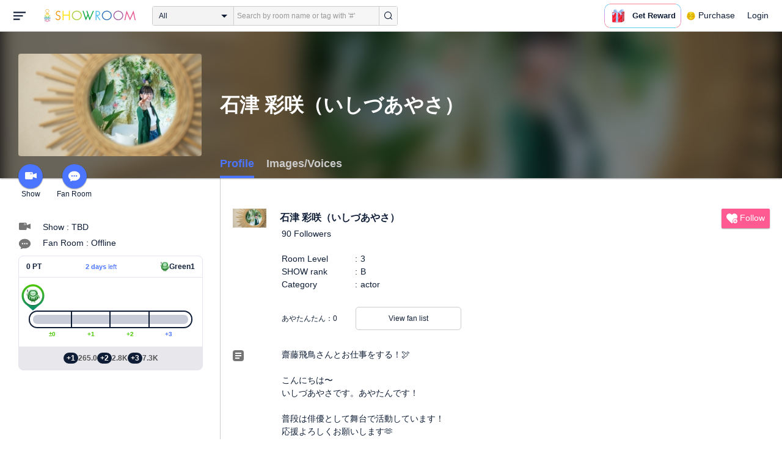

--- FILE ---
content_type: application/javascript
request_url: https://www.showroom-live.com/assets/dist/active-fan-profile.bundle.js
body_size: 162005
content:
!function(t){var e={};function n(r){if(e[r])return e[r].exports;var o=e[r]={i:r,l:!1,exports:{}};return t[r].call(o.exports,o,o.exports,n),o.l=!0,o.exports}n.m=t,n.c=e,n.d=function(t,e,r){n.o(t,e)||Object.defineProperty(t,e,{enumerable:!0,get:r})},n.r=function(t){"undefined"!=typeof Symbol&&Symbol.toStringTag&&Object.defineProperty(t,Symbol.toStringTag,{value:"Module"}),Object.defineProperty(t,"__esModule",{value:!0})},n.t=function(t,e){if(1&e&&(t=n(t)),8&e)return t;if(4&e&&"object"==typeof t&&t&&t.__esModule)return t;var r=Object.create(null);if(n.r(r),Object.defineProperty(r,"default",{enumerable:!0,value:t}),2&e&&"string"!=typeof t)for(var o in t)n.d(r,o,function(e){return t[e]}.bind(null,o));return r},n.n=function(t){var e=t&&t.__esModule?function(){return t.default}:function(){return t};return n.d(e,"a",e),e},n.o=function(t,e){return Object.prototype.hasOwnProperty.call(t,e)},n.p="/assets/dist/",n(n.s=1404)}({12:function(t,e,n){"use strict";(function(t,n){
/*!
 * Vue.js v2.6.12
 * (c) 2014-2020 Evan You
 * Released under the MIT License.
 */
var r=Object.freeze({});function o(t){return null==t}function i(t){return null!=t}function a(t){return!0===t}function s(t){return"string"==typeof t||"number"==typeof t||"symbol"==typeof t||"boolean"==typeof t}function u(t){return null!==t&&"object"==typeof t}var c=Object.prototype.toString;function f(t){return"[object Object]"===c.call(t)}function l(t){return"[object RegExp]"===c.call(t)}function d(t){var e=parseFloat(String(t));return e>=0&&Math.floor(e)===e&&isFinite(t)}function p(t){return i(t)&&"function"==typeof t.then&&"function"==typeof t.catch}function v(t){return null==t?"":Array.isArray(t)||f(t)&&t.toString===c?JSON.stringify(t,null,2):String(t)}function h(t){var e=parseFloat(t);return isNaN(e)?t:e}function m(t,e){for(var n=Object.create(null),r=t.split(","),o=0;o<r.length;o++)n[r[o]]=!0;return e?function(t){return n[t.toLowerCase()]}:function(t){return n[t]}}var y=m("slot,component",!0),g=m("key,ref,slot,slot-scope,is");function _(t,e){if(t.length){var n=t.indexOf(e);if(n>-1)return t.splice(n,1)}}var b=Object.prototype.hasOwnProperty;function w(t,e){return b.call(t,e)}function $(t){var e=Object.create(null);return function(n){return e[n]||(e[n]=t(n))}}var x=/-(\w)/g,C=$((function(t){return t.replace(x,(function(t,e){return e?e.toUpperCase():""}))})),O=$((function(t){return t.charAt(0).toUpperCase()+t.slice(1)})),S=/\B([A-Z])/g,k=$((function(t){return t.replace(S,"-$1").toLowerCase()}));var A=Function.prototype.bind?function(t,e){return t.bind(e)}:function(t,e){function n(n){var r=arguments.length;return r?r>1?t.apply(e,arguments):t.call(e,n):t.call(e)}return n._length=t.length,n};function T(t,e){e=e||0;for(var n=t.length-e,r=new Array(n);n--;)r[n]=t[n+e];return r}function M(t,e){for(var n in e)t[n]=e[n];return t}function j(t){for(var e={},n=0;n<t.length;n++)t[n]&&M(e,t[n]);return e}function E(t,e,n){}var L=function(t,e,n){return!1},D=function(t){return t};function N(t,e){if(t===e)return!0;var n=u(t),r=u(e);if(!n||!r)return!n&&!r&&String(t)===String(e);try{var o=Array.isArray(t),i=Array.isArray(e);if(o&&i)return t.length===e.length&&t.every((function(t,n){return N(t,e[n])}));if(t instanceof Date&&e instanceof Date)return t.getTime()===e.getTime();if(o||i)return!1;var a=Object.keys(t),s=Object.keys(e);return a.length===s.length&&a.every((function(n){return N(t[n],e[n])}))}catch(t){return!1}}function I(t,e){for(var n=0;n<t.length;n++)if(N(t[n],e))return n;return-1}function R(t){var e=!1;return function(){e||(e=!0,t.apply(this,arguments))}}var P=["component","directive","filter"],F=["beforeCreate","created","beforeMount","mounted","beforeUpdate","updated","beforeDestroy","destroyed","activated","deactivated","errorCaptured","serverPrefetch"],U={optionMergeStrategies:Object.create(null),silent:!1,productionTip:!1,devtools:!1,performance:!1,errorHandler:null,warnHandler:null,ignoredElements:[],keyCodes:Object.create(null),isReservedTag:L,isReservedAttr:L,isUnknownElement:L,getTagNamespace:E,parsePlatformTagName:D,mustUseProp:L,async:!0,_lifecycleHooks:F},B=/a-zA-Z\u00B7\u00C0-\u00D6\u00D8-\u00F6\u00F8-\u037D\u037F-\u1FFF\u200C-\u200D\u203F-\u2040\u2070-\u218F\u2C00-\u2FEF\u3001-\uD7FF\uF900-\uFDCF\uFDF0-\uFFFD/;function H(t){var e=(t+"").charCodeAt(0);return 36===e||95===e}function Y(t,e,n,r){Object.defineProperty(t,e,{value:n,enumerable:!!r,writable:!0,configurable:!0})}var z=new RegExp("[^"+B.source+".$_\\d]");var V,q="__proto__"in{},G="undefined"!=typeof window,K="undefined"!=typeof WXEnvironment&&!!WXEnvironment.platform,W=K&&WXEnvironment.platform.toLowerCase(),J=G&&window.navigator.userAgent.toLowerCase(),X=J&&/msie|trident/.test(J),Z=J&&J.indexOf("msie 9.0")>0,Q=J&&J.indexOf("edge/")>0,tt=(J&&J.indexOf("android"),J&&/iphone|ipad|ipod|ios/.test(J)||"ios"===W),et=(J&&/chrome\/\d+/.test(J),J&&/phantomjs/.test(J),J&&J.match(/firefox\/(\d+)/)),nt={}.watch,rt=!1;if(G)try{var ot={};Object.defineProperty(ot,"passive",{get:function(){rt=!0}}),window.addEventListener("test-passive",null,ot)}catch(t){}var it=function(){return void 0===V&&(V=!G&&!K&&void 0!==t&&(t.process&&"server"===t.process.env.VUE_ENV)),V},at=G&&window.__VUE_DEVTOOLS_GLOBAL_HOOK__;function st(t){return"function"==typeof t&&/native code/.test(t.toString())}var ut,ct="undefined"!=typeof Symbol&&st(Symbol)&&"undefined"!=typeof Reflect&&st(Reflect.ownKeys);ut="undefined"!=typeof Set&&st(Set)?Set:function(){function t(){this.set=Object.create(null)}return t.prototype.has=function(t){return!0===this.set[t]},t.prototype.add=function(t){this.set[t]=!0},t.prototype.clear=function(){this.set=Object.create(null)},t}();var ft=E,lt=0,dt=function(){this.id=lt++,this.subs=[]};dt.prototype.addSub=function(t){this.subs.push(t)},dt.prototype.removeSub=function(t){_(this.subs,t)},dt.prototype.depend=function(){dt.target&&dt.target.addDep(this)},dt.prototype.notify=function(){var t=this.subs.slice();for(var e=0,n=t.length;e<n;e++)t[e].update()},dt.target=null;var pt=[];function vt(t){pt.push(t),dt.target=t}function ht(){pt.pop(),dt.target=pt[pt.length-1]}var mt=function(t,e,n,r,o,i,a,s){this.tag=t,this.data=e,this.children=n,this.text=r,this.elm=o,this.ns=void 0,this.context=i,this.fnContext=void 0,this.fnOptions=void 0,this.fnScopeId=void 0,this.key=e&&e.key,this.componentOptions=a,this.componentInstance=void 0,this.parent=void 0,this.raw=!1,this.isStatic=!1,this.isRootInsert=!0,this.isComment=!1,this.isCloned=!1,this.isOnce=!1,this.asyncFactory=s,this.asyncMeta=void 0,this.isAsyncPlaceholder=!1},yt={child:{configurable:!0}};yt.child.get=function(){return this.componentInstance},Object.defineProperties(mt.prototype,yt);var gt=function(t){void 0===t&&(t="");var e=new mt;return e.text=t,e.isComment=!0,e};function _t(t){return new mt(void 0,void 0,void 0,String(t))}function bt(t){var e=new mt(t.tag,t.data,t.children&&t.children.slice(),t.text,t.elm,t.context,t.componentOptions,t.asyncFactory);return e.ns=t.ns,e.isStatic=t.isStatic,e.key=t.key,e.isComment=t.isComment,e.fnContext=t.fnContext,e.fnOptions=t.fnOptions,e.fnScopeId=t.fnScopeId,e.asyncMeta=t.asyncMeta,e.isCloned=!0,e}var wt=Array.prototype,$t=Object.create(wt);["push","pop","shift","unshift","splice","sort","reverse"].forEach((function(t){var e=wt[t];Y($t,t,(function(){for(var n=[],r=arguments.length;r--;)n[r]=arguments[r];var o,i=e.apply(this,n),a=this.__ob__;switch(t){case"push":case"unshift":o=n;break;case"splice":o=n.slice(2)}return o&&a.observeArray(o),a.dep.notify(),i}))}));var xt=Object.getOwnPropertyNames($t),Ct=!0;function Ot(t){Ct=t}var St=function(t){this.value=t,this.dep=new dt,this.vmCount=0,Y(t,"__ob__",this),Array.isArray(t)?(q?function(t,e){t.__proto__=e}(t,$t):function(t,e,n){for(var r=0,o=n.length;r<o;r++){var i=n[r];Y(t,i,e[i])}}(t,$t,xt),this.observeArray(t)):this.walk(t)};function kt(t,e){var n;if(u(t)&&!(t instanceof mt))return w(t,"__ob__")&&t.__ob__ instanceof St?n=t.__ob__:Ct&&!it()&&(Array.isArray(t)||f(t))&&Object.isExtensible(t)&&!t._isVue&&(n=new St(t)),e&&n&&n.vmCount++,n}function At(t,e,n,r,o){var i=new dt,a=Object.getOwnPropertyDescriptor(t,e);if(!a||!1!==a.configurable){var s=a&&a.get,u=a&&a.set;s&&!u||2!==arguments.length||(n=t[e]);var c=!o&&kt(n);Object.defineProperty(t,e,{enumerable:!0,configurable:!0,get:function(){var e=s?s.call(t):n;return dt.target&&(i.depend(),c&&(c.dep.depend(),Array.isArray(e)&&jt(e))),e},set:function(e){var r=s?s.call(t):n;e===r||e!=e&&r!=r||s&&!u||(u?u.call(t,e):n=e,c=!o&&kt(e),i.notify())}})}}function Tt(t,e,n){if(Array.isArray(t)&&d(e))return t.length=Math.max(t.length,e),t.splice(e,1,n),n;if(e in t&&!(e in Object.prototype))return t[e]=n,n;var r=t.__ob__;return t._isVue||r&&r.vmCount?n:r?(At(r.value,e,n),r.dep.notify(),n):(t[e]=n,n)}function Mt(t,e){if(Array.isArray(t)&&d(e))t.splice(e,1);else{var n=t.__ob__;t._isVue||n&&n.vmCount||w(t,e)&&(delete t[e],n&&n.dep.notify())}}function jt(t){for(var e=void 0,n=0,r=t.length;n<r;n++)(e=t[n])&&e.__ob__&&e.__ob__.dep.depend(),Array.isArray(e)&&jt(e)}St.prototype.walk=function(t){for(var e=Object.keys(t),n=0;n<e.length;n++)At(t,e[n])},St.prototype.observeArray=function(t){for(var e=0,n=t.length;e<n;e++)kt(t[e])};var Et=U.optionMergeStrategies;function Lt(t,e){if(!e)return t;for(var n,r,o,i=ct?Reflect.ownKeys(e):Object.keys(e),a=0;a<i.length;a++)"__ob__"!==(n=i[a])&&(r=t[n],o=e[n],w(t,n)?r!==o&&f(r)&&f(o)&&Lt(r,o):Tt(t,n,o));return t}function Dt(t,e,n){return n?function(){var r="function"==typeof e?e.call(n,n):e,o="function"==typeof t?t.call(n,n):t;return r?Lt(r,o):o}:e?t?function(){return Lt("function"==typeof e?e.call(this,this):e,"function"==typeof t?t.call(this,this):t)}:e:t}function Nt(t,e){var n=e?t?t.concat(e):Array.isArray(e)?e:[e]:t;return n?function(t){for(var e=[],n=0;n<t.length;n++)-1===e.indexOf(t[n])&&e.push(t[n]);return e}(n):n}function It(t,e,n,r){var o=Object.create(t||null);return e?M(o,e):o}Et.data=function(t,e,n){return n?Dt(t,e,n):e&&"function"!=typeof e?t:Dt(t,e)},F.forEach((function(t){Et[t]=Nt})),P.forEach((function(t){Et[t+"s"]=It})),Et.watch=function(t,e,n,r){if(t===nt&&(t=void 0),e===nt&&(e=void 0),!e)return Object.create(t||null);if(!t)return e;var o={};for(var i in M(o,t),e){var a=o[i],s=e[i];a&&!Array.isArray(a)&&(a=[a]),o[i]=a?a.concat(s):Array.isArray(s)?s:[s]}return o},Et.props=Et.methods=Et.inject=Et.computed=function(t,e,n,r){if(!t)return e;var o=Object.create(null);return M(o,t),e&&M(o,e),o},Et.provide=Dt;var Rt=function(t,e){return void 0===e?t:e};function Pt(t,e,n){if("function"==typeof e&&(e=e.options),function(t,e){var n=t.props;if(n){var r,o,i={};if(Array.isArray(n))for(r=n.length;r--;)"string"==typeof(o=n[r])&&(i[C(o)]={type:null});else if(f(n))for(var a in n)o=n[a],i[C(a)]=f(o)?o:{type:o};else 0;t.props=i}}(e),function(t,e){var n=t.inject;if(n){var r=t.inject={};if(Array.isArray(n))for(var o=0;o<n.length;o++)r[n[o]]={from:n[o]};else if(f(n))for(var i in n){var a=n[i];r[i]=f(a)?M({from:i},a):{from:a}}else 0}}(e),function(t){var e=t.directives;if(e)for(var n in e){var r=e[n];"function"==typeof r&&(e[n]={bind:r,update:r})}}(e),!e._base&&(e.extends&&(t=Pt(t,e.extends,n)),e.mixins))for(var r=0,o=e.mixins.length;r<o;r++)t=Pt(t,e.mixins[r],n);var i,a={};for(i in t)s(i);for(i in e)w(t,i)||s(i);function s(r){var o=Et[r]||Rt;a[r]=o(t[r],e[r],n,r)}return a}function Ft(t,e,n,r){if("string"==typeof n){var o=t[e];if(w(o,n))return o[n];var i=C(n);if(w(o,i))return o[i];var a=O(i);return w(o,a)?o[a]:o[n]||o[i]||o[a]}}function Ut(t,e,n,r){var o=e[t],i=!w(n,t),a=n[t],s=Yt(Boolean,o.type);if(s>-1)if(i&&!w(o,"default"))a=!1;else if(""===a||a===k(t)){var u=Yt(String,o.type);(u<0||s<u)&&(a=!0)}if(void 0===a){a=function(t,e,n){if(!w(e,"default"))return;var r=e.default;0;if(t&&t.$options.propsData&&void 0===t.$options.propsData[n]&&void 0!==t._props[n])return t._props[n];return"function"==typeof r&&"Function"!==Bt(e.type)?r.call(t):r}(r,o,t);var c=Ct;Ot(!0),kt(a),Ot(c)}return a}function Bt(t){var e=t&&t.toString().match(/^\s*function (\w+)/);return e?e[1]:""}function Ht(t,e){return Bt(t)===Bt(e)}function Yt(t,e){if(!Array.isArray(e))return Ht(e,t)?0:-1;for(var n=0,r=e.length;n<r;n++)if(Ht(e[n],t))return n;return-1}function zt(t,e,n){vt();try{if(e)for(var r=e;r=r.$parent;){var o=r.$options.errorCaptured;if(o)for(var i=0;i<o.length;i++)try{if(!1===o[i].call(r,t,e,n))return}catch(t){qt(t,r,"errorCaptured hook")}}qt(t,e,n)}finally{ht()}}function Vt(t,e,n,r,o){var i;try{(i=n?t.apply(e,n):t.call(e))&&!i._isVue&&p(i)&&!i._handled&&(i.catch((function(t){return zt(t,r,o+" (Promise/async)")})),i._handled=!0)}catch(t){zt(t,r,o)}return i}function qt(t,e,n){if(U.errorHandler)try{return U.errorHandler.call(null,t,e,n)}catch(e){e!==t&&Gt(e,null,"config.errorHandler")}Gt(t,e,n)}function Gt(t,e,n){if(!G&&!K||"undefined"==typeof console)throw t;console.error(t)}var Kt,Wt=!1,Jt=[],Xt=!1;function Zt(){Xt=!1;var t=Jt.slice(0);Jt.length=0;for(var e=0;e<t.length;e++)t[e]()}if("undefined"!=typeof Promise&&st(Promise)){var Qt=Promise.resolve();Kt=function(){Qt.then(Zt),tt&&setTimeout(E)},Wt=!0}else if(X||"undefined"==typeof MutationObserver||!st(MutationObserver)&&"[object MutationObserverConstructor]"!==MutationObserver.toString())Kt=void 0!==n&&st(n)?function(){n(Zt)}:function(){setTimeout(Zt,0)};else{var te=1,ee=new MutationObserver(Zt),ne=document.createTextNode(String(te));ee.observe(ne,{characterData:!0}),Kt=function(){te=(te+1)%2,ne.data=String(te)},Wt=!0}function re(t,e){var n;if(Jt.push((function(){if(t)try{t.call(e)}catch(t){zt(t,e,"nextTick")}else n&&n(e)})),Xt||(Xt=!0,Kt()),!t&&"undefined"!=typeof Promise)return new Promise((function(t){n=t}))}var oe=new ut;function ie(t){!function t(e,n){var r,o,i=Array.isArray(e);if(!i&&!u(e)||Object.isFrozen(e)||e instanceof mt)return;if(e.__ob__){var a=e.__ob__.dep.id;if(n.has(a))return;n.add(a)}if(i)for(r=e.length;r--;)t(e[r],n);else for(o=Object.keys(e),r=o.length;r--;)t(e[o[r]],n)}(t,oe),oe.clear()}var ae=$((function(t){var e="&"===t.charAt(0),n="~"===(t=e?t.slice(1):t).charAt(0),r="!"===(t=n?t.slice(1):t).charAt(0);return{name:t=r?t.slice(1):t,once:n,capture:r,passive:e}}));function se(t,e){function n(){var t=arguments,r=n.fns;if(!Array.isArray(r))return Vt(r,null,arguments,e,"v-on handler");for(var o=r.slice(),i=0;i<o.length;i++)Vt(o[i],null,t,e,"v-on handler")}return n.fns=t,n}function ue(t,e,n,r,i,s){var u,c,f,l;for(u in t)c=t[u],f=e[u],l=ae(u),o(c)||(o(f)?(o(c.fns)&&(c=t[u]=se(c,s)),a(l.once)&&(c=t[u]=i(l.name,c,l.capture)),n(l.name,c,l.capture,l.passive,l.params)):c!==f&&(f.fns=c,t[u]=f));for(u in e)o(t[u])&&r((l=ae(u)).name,e[u],l.capture)}function ce(t,e,n){var r;t instanceof mt&&(t=t.data.hook||(t.data.hook={}));var s=t[e];function u(){n.apply(this,arguments),_(r.fns,u)}o(s)?r=se([u]):i(s.fns)&&a(s.merged)?(r=s).fns.push(u):r=se([s,u]),r.merged=!0,t[e]=r}function fe(t,e,n,r,o){if(i(e)){if(w(e,n))return t[n]=e[n],o||delete e[n],!0;if(w(e,r))return t[n]=e[r],o||delete e[r],!0}return!1}function le(t){return s(t)?[_t(t)]:Array.isArray(t)?function t(e,n){var r,u,c,f,l=[];for(r=0;r<e.length;r++)o(u=e[r])||"boolean"==typeof u||(c=l.length-1,f=l[c],Array.isArray(u)?u.length>0&&(de((u=t(u,(n||"")+"_"+r))[0])&&de(f)&&(l[c]=_t(f.text+u[0].text),u.shift()),l.push.apply(l,u)):s(u)?de(f)?l[c]=_t(f.text+u):""!==u&&l.push(_t(u)):de(u)&&de(f)?l[c]=_t(f.text+u.text):(a(e._isVList)&&i(u.tag)&&o(u.key)&&i(n)&&(u.key="__vlist"+n+"_"+r+"__"),l.push(u)));return l}(t):void 0}function de(t){return i(t)&&i(t.text)&&!1===t.isComment}function pe(t,e){if(t){for(var n=Object.create(null),r=ct?Reflect.ownKeys(t):Object.keys(t),o=0;o<r.length;o++){var i=r[o];if("__ob__"!==i){for(var a=t[i].from,s=e;s;){if(s._provided&&w(s._provided,a)){n[i]=s._provided[a];break}s=s.$parent}if(!s)if("default"in t[i]){var u=t[i].default;n[i]="function"==typeof u?u.call(e):u}else 0}}return n}}function ve(t,e){if(!t||!t.length)return{};for(var n={},r=0,o=t.length;r<o;r++){var i=t[r],a=i.data;if(a&&a.attrs&&a.attrs.slot&&delete a.attrs.slot,i.context!==e&&i.fnContext!==e||!a||null==a.slot)(n.default||(n.default=[])).push(i);else{var s=a.slot,u=n[s]||(n[s]=[]);"template"===i.tag?u.push.apply(u,i.children||[]):u.push(i)}}for(var c in n)n[c].every(he)&&delete n[c];return n}function he(t){return t.isComment&&!t.asyncFactory||" "===t.text}function me(t,e,n){var o,i=Object.keys(e).length>0,a=t?!!t.$stable:!i,s=t&&t.$key;if(t){if(t._normalized)return t._normalized;if(a&&n&&n!==r&&s===n.$key&&!i&&!n.$hasNormal)return n;for(var u in o={},t)t[u]&&"$"!==u[0]&&(o[u]=ye(e,u,t[u]))}else o={};for(var c in e)c in o||(o[c]=ge(e,c));return t&&Object.isExtensible(t)&&(t._normalized=o),Y(o,"$stable",a),Y(o,"$key",s),Y(o,"$hasNormal",i),o}function ye(t,e,n){var r=function(){var t=arguments.length?n.apply(null,arguments):n({});return(t=t&&"object"==typeof t&&!Array.isArray(t)?[t]:le(t))&&(0===t.length||1===t.length&&t[0].isComment)?void 0:t};return n.proxy&&Object.defineProperty(t,e,{get:r,enumerable:!0,configurable:!0}),r}function ge(t,e){return function(){return t[e]}}function _e(t,e){var n,r,o,a,s;if(Array.isArray(t)||"string"==typeof t)for(n=new Array(t.length),r=0,o=t.length;r<o;r++)n[r]=e(t[r],r);else if("number"==typeof t)for(n=new Array(t),r=0;r<t;r++)n[r]=e(r+1,r);else if(u(t))if(ct&&t[Symbol.iterator]){n=[];for(var c=t[Symbol.iterator](),f=c.next();!f.done;)n.push(e(f.value,n.length)),f=c.next()}else for(a=Object.keys(t),n=new Array(a.length),r=0,o=a.length;r<o;r++)s=a[r],n[r]=e(t[s],s,r);return i(n)||(n=[]),n._isVList=!0,n}function be(t,e,n,r){var o,i=this.$scopedSlots[t];i?(n=n||{},r&&(n=M(M({},r),n)),o=i(n)||e):o=this.$slots[t]||e;var a=n&&n.slot;return a?this.$createElement("template",{slot:a},o):o}function we(t){return Ft(this.$options,"filters",t)||D}function $e(t,e){return Array.isArray(t)?-1===t.indexOf(e):t!==e}function xe(t,e,n,r,o){var i=U.keyCodes[e]||n;return o&&r&&!U.keyCodes[e]?$e(o,r):i?$e(i,t):r?k(r)!==e:void 0}function Ce(t,e,n,r,o){if(n)if(u(n)){var i;Array.isArray(n)&&(n=j(n));var a=function(a){if("class"===a||"style"===a||g(a))i=t;else{var s=t.attrs&&t.attrs.type;i=r||U.mustUseProp(e,s,a)?t.domProps||(t.domProps={}):t.attrs||(t.attrs={})}var u=C(a),c=k(a);u in i||c in i||(i[a]=n[a],o&&((t.on||(t.on={}))["update:"+a]=function(t){n[a]=t}))};for(var s in n)a(s)}else;return t}function Oe(t,e){var n=this._staticTrees||(this._staticTrees=[]),r=n[t];return r&&!e||ke(r=n[t]=this.$options.staticRenderFns[t].call(this._renderProxy,null,this),"__static__"+t,!1),r}function Se(t,e,n){return ke(t,"__once__"+e+(n?"_"+n:""),!0),t}function ke(t,e,n){if(Array.isArray(t))for(var r=0;r<t.length;r++)t[r]&&"string"!=typeof t[r]&&Ae(t[r],e+"_"+r,n);else Ae(t,e,n)}function Ae(t,e,n){t.isStatic=!0,t.key=e,t.isOnce=n}function Te(t,e){if(e)if(f(e)){var n=t.on=t.on?M({},t.on):{};for(var r in e){var o=n[r],i=e[r];n[r]=o?[].concat(o,i):i}}else;return t}function Me(t,e,n,r){e=e||{$stable:!n};for(var o=0;o<t.length;o++){var i=t[o];Array.isArray(i)?Me(i,e,n):i&&(i.proxy&&(i.fn.proxy=!0),e[i.key]=i.fn)}return r&&(e.$key=r),e}function je(t,e){for(var n=0;n<e.length;n+=2){var r=e[n];"string"==typeof r&&r&&(t[e[n]]=e[n+1])}return t}function Ee(t,e){return"string"==typeof t?e+t:t}function Le(t){t._o=Se,t._n=h,t._s=v,t._l=_e,t._t=be,t._q=N,t._i=I,t._m=Oe,t._f=we,t._k=xe,t._b=Ce,t._v=_t,t._e=gt,t._u=Me,t._g=Te,t._d=je,t._p=Ee}function De(t,e,n,o,i){var s,u=this,c=i.options;w(o,"_uid")?(s=Object.create(o))._original=o:(s=o,o=o._original);var f=a(c._compiled),l=!f;this.data=t,this.props=e,this.children=n,this.parent=o,this.listeners=t.on||r,this.injections=pe(c.inject,o),this.slots=function(){return u.$slots||me(t.scopedSlots,u.$slots=ve(n,o)),u.$slots},Object.defineProperty(this,"scopedSlots",{enumerable:!0,get:function(){return me(t.scopedSlots,this.slots())}}),f&&(this.$options=c,this.$slots=this.slots(),this.$scopedSlots=me(t.scopedSlots,this.$slots)),c._scopeId?this._c=function(t,e,n,r){var i=Be(s,t,e,n,r,l);return i&&!Array.isArray(i)&&(i.fnScopeId=c._scopeId,i.fnContext=o),i}:this._c=function(t,e,n,r){return Be(s,t,e,n,r,l)}}function Ne(t,e,n,r,o){var i=bt(t);return i.fnContext=n,i.fnOptions=r,e.slot&&((i.data||(i.data={})).slot=e.slot),i}function Ie(t,e){for(var n in e)t[C(n)]=e[n]}Le(De.prototype);var Re={init:function(t,e){if(t.componentInstance&&!t.componentInstance._isDestroyed&&t.data.keepAlive){var n=t;Re.prepatch(n,n)}else{(t.componentInstance=function(t,e){var n={_isComponent:!0,_parentVnode:t,parent:e},r=t.data.inlineTemplate;i(r)&&(n.render=r.render,n.staticRenderFns=r.staticRenderFns);return new t.componentOptions.Ctor(n)}(t,Xe)).$mount(e?t.elm:void 0,e)}},prepatch:function(t,e){var n=e.componentOptions;!function(t,e,n,o,i){0;var a=o.data.scopedSlots,s=t.$scopedSlots,u=!!(a&&!a.$stable||s!==r&&!s.$stable||a&&t.$scopedSlots.$key!==a.$key),c=!!(i||t.$options._renderChildren||u);t.$options._parentVnode=o,t.$vnode=o,t._vnode&&(t._vnode.parent=o);if(t.$options._renderChildren=i,t.$attrs=o.data.attrs||r,t.$listeners=n||r,e&&t.$options.props){Ot(!1);for(var f=t._props,l=t.$options._propKeys||[],d=0;d<l.length;d++){var p=l[d],v=t.$options.props;f[p]=Ut(p,v,e,t)}Ot(!0),t.$options.propsData=e}n=n||r;var h=t.$options._parentListeners;t.$options._parentListeners=n,Je(t,n,h),c&&(t.$slots=ve(i,o.context),t.$forceUpdate());0}(e.componentInstance=t.componentInstance,n.propsData,n.listeners,e,n.children)},insert:function(t){var e,n=t.context,r=t.componentInstance;r._isMounted||(r._isMounted=!0,en(r,"mounted")),t.data.keepAlive&&(n._isMounted?((e=r)._inactive=!1,rn.push(e)):tn(r,!0))},destroy:function(t){var e=t.componentInstance;e._isDestroyed||(t.data.keepAlive?function t(e,n){if(n&&(e._directInactive=!0,Qe(e)))return;if(!e._inactive){e._inactive=!0;for(var r=0;r<e.$children.length;r++)t(e.$children[r]);en(e,"deactivated")}}(e,!0):e.$destroy())}},Pe=Object.keys(Re);function Fe(t,e,n,s,c){if(!o(t)){var f=n.$options._base;if(u(t)&&(t=f.extend(t)),"function"==typeof t){var l;if(o(t.cid)&&void 0===(t=function(t,e){if(a(t.error)&&i(t.errorComp))return t.errorComp;if(i(t.resolved))return t.resolved;var n=Ye;n&&i(t.owners)&&-1===t.owners.indexOf(n)&&t.owners.push(n);if(a(t.loading)&&i(t.loadingComp))return t.loadingComp;if(n&&!i(t.owners)){var r=t.owners=[n],s=!0,c=null,f=null;n.$on("hook:destroyed",(function(){return _(r,n)}));var l=function(t){for(var e=0,n=r.length;e<n;e++)r[e].$forceUpdate();t&&(r.length=0,null!==c&&(clearTimeout(c),c=null),null!==f&&(clearTimeout(f),f=null))},d=R((function(n){t.resolved=ze(n,e),s?r.length=0:l(!0)})),v=R((function(e){i(t.errorComp)&&(t.error=!0,l(!0))})),h=t(d,v);return u(h)&&(p(h)?o(t.resolved)&&h.then(d,v):p(h.component)&&(h.component.then(d,v),i(h.error)&&(t.errorComp=ze(h.error,e)),i(h.loading)&&(t.loadingComp=ze(h.loading,e),0===h.delay?t.loading=!0:c=setTimeout((function(){c=null,o(t.resolved)&&o(t.error)&&(t.loading=!0,l(!1))}),h.delay||200)),i(h.timeout)&&(f=setTimeout((function(){f=null,o(t.resolved)&&v(null)}),h.timeout)))),s=!1,t.loading?t.loadingComp:t.resolved}}(l=t,f)))return function(t,e,n,r,o){var i=gt();return i.asyncFactory=t,i.asyncMeta={data:e,context:n,children:r,tag:o},i}(l,e,n,s,c);e=e||{},Cn(t),i(e.model)&&function(t,e){var n=t.model&&t.model.prop||"value",r=t.model&&t.model.event||"input";(e.attrs||(e.attrs={}))[n]=e.model.value;var o=e.on||(e.on={}),a=o[r],s=e.model.callback;i(a)?(Array.isArray(a)?-1===a.indexOf(s):a!==s)&&(o[r]=[s].concat(a)):o[r]=s}(t.options,e);var d=function(t,e,n){var r=e.options.props;if(!o(r)){var a={},s=t.attrs,u=t.props;if(i(s)||i(u))for(var c in r){var f=k(c);fe(a,u,c,f,!0)||fe(a,s,c,f,!1)}return a}}(e,t);if(a(t.options.functional))return function(t,e,n,o,a){var s=t.options,u={},c=s.props;if(i(c))for(var f in c)u[f]=Ut(f,c,e||r);else i(n.attrs)&&Ie(u,n.attrs),i(n.props)&&Ie(u,n.props);var l=new De(n,u,a,o,t),d=s.render.call(null,l._c,l);if(d instanceof mt)return Ne(d,n,l.parent,s,l);if(Array.isArray(d)){for(var p=le(d)||[],v=new Array(p.length),h=0;h<p.length;h++)v[h]=Ne(p[h],n,l.parent,s,l);return v}}(t,d,e,n,s);var v=e.on;if(e.on=e.nativeOn,a(t.options.abstract)){var h=e.slot;e={},h&&(e.slot=h)}!function(t){for(var e=t.hook||(t.hook={}),n=0;n<Pe.length;n++){var r=Pe[n],o=e[r],i=Re[r];o===i||o&&o._merged||(e[r]=o?Ue(i,o):i)}}(e);var m=t.options.name||c;return new mt("vue-component-"+t.cid+(m?"-"+m:""),e,void 0,void 0,void 0,n,{Ctor:t,propsData:d,listeners:v,tag:c,children:s},l)}}}function Ue(t,e){var n=function(n,r){t(n,r),e(n,r)};return n._merged=!0,n}function Be(t,e,n,r,c,f){return(Array.isArray(n)||s(n))&&(c=r,r=n,n=void 0),a(f)&&(c=2),function(t,e,n,r,s){if(i(n)&&i(n.__ob__))return gt();i(n)&&i(n.is)&&(e=n.is);if(!e)return gt();0;Array.isArray(r)&&"function"==typeof r[0]&&((n=n||{}).scopedSlots={default:r[0]},r.length=0);2===s?r=le(r):1===s&&(r=function(t){for(var e=0;e<t.length;e++)if(Array.isArray(t[e]))return Array.prototype.concat.apply([],t);return t}(r));var c,f;if("string"==typeof e){var l;f=t.$vnode&&t.$vnode.ns||U.getTagNamespace(e),c=U.isReservedTag(e)?new mt(U.parsePlatformTagName(e),n,r,void 0,void 0,t):n&&n.pre||!i(l=Ft(t.$options,"components",e))?new mt(e,n,r,void 0,void 0,t):Fe(l,n,t,r,e)}else c=Fe(e,n,t,r);return Array.isArray(c)?c:i(c)?(i(f)&&function t(e,n,r){e.ns=n,"foreignObject"===e.tag&&(n=void 0,r=!0);if(i(e.children))for(var s=0,u=e.children.length;s<u;s++){var c=e.children[s];i(c.tag)&&(o(c.ns)||a(r)&&"svg"!==c.tag)&&t(c,n,r)}}(c,f),i(n)&&function(t){u(t.style)&&ie(t.style);u(t.class)&&ie(t.class)}(n),c):gt()}(t,e,n,r,c)}var He,Ye=null;function ze(t,e){return(t.__esModule||ct&&"Module"===t[Symbol.toStringTag])&&(t=t.default),u(t)?e.extend(t):t}function Ve(t){return t.isComment&&t.asyncFactory}function qe(t){if(Array.isArray(t))for(var e=0;e<t.length;e++){var n=t[e];if(i(n)&&(i(n.componentOptions)||Ve(n)))return n}}function Ge(t,e){He.$on(t,e)}function Ke(t,e){He.$off(t,e)}function We(t,e){var n=He;return function r(){var o=e.apply(null,arguments);null!==o&&n.$off(t,r)}}function Je(t,e,n){He=t,ue(e,n||{},Ge,Ke,We,t),He=void 0}var Xe=null;function Ze(t){var e=Xe;return Xe=t,function(){Xe=e}}function Qe(t){for(;t&&(t=t.$parent);)if(t._inactive)return!0;return!1}function tn(t,e){if(e){if(t._directInactive=!1,Qe(t))return}else if(t._directInactive)return;if(t._inactive||null===t._inactive){t._inactive=!1;for(var n=0;n<t.$children.length;n++)tn(t.$children[n]);en(t,"activated")}}function en(t,e){vt();var n=t.$options[e],r=e+" hook";if(n)for(var o=0,i=n.length;o<i;o++)Vt(n[o],t,null,t,r);t._hasHookEvent&&t.$emit("hook:"+e),ht()}var nn=[],rn=[],on={},an=!1,sn=!1,un=0;var cn=0,fn=Date.now;if(G&&!X){var ln=window.performance;ln&&"function"==typeof ln.now&&fn()>document.createEvent("Event").timeStamp&&(fn=function(){return ln.now()})}function dn(){var t,e;for(cn=fn(),sn=!0,nn.sort((function(t,e){return t.id-e.id})),un=0;un<nn.length;un++)(t=nn[un]).before&&t.before(),e=t.id,on[e]=null,t.run();var n=rn.slice(),r=nn.slice();un=nn.length=rn.length=0,on={},an=sn=!1,function(t){for(var e=0;e<t.length;e++)t[e]._inactive=!0,tn(t[e],!0)}(n),function(t){var e=t.length;for(;e--;){var n=t[e],r=n.vm;r._watcher===n&&r._isMounted&&!r._isDestroyed&&en(r,"updated")}}(r),at&&U.devtools&&at.emit("flush")}var pn=0,vn=function(t,e,n,r,o){this.vm=t,o&&(t._watcher=this),t._watchers.push(this),r?(this.deep=!!r.deep,this.user=!!r.user,this.lazy=!!r.lazy,this.sync=!!r.sync,this.before=r.before):this.deep=this.user=this.lazy=this.sync=!1,this.cb=n,this.id=++pn,this.active=!0,this.dirty=this.lazy,this.deps=[],this.newDeps=[],this.depIds=new ut,this.newDepIds=new ut,this.expression="","function"==typeof e?this.getter=e:(this.getter=function(t){if(!z.test(t)){var e=t.split(".");return function(t){for(var n=0;n<e.length;n++){if(!t)return;t=t[e[n]]}return t}}}(e),this.getter||(this.getter=E)),this.value=this.lazy?void 0:this.get()};vn.prototype.get=function(){var t;vt(this);var e=this.vm;try{t=this.getter.call(e,e)}catch(t){if(!this.user)throw t;zt(t,e,'getter for watcher "'+this.expression+'"')}finally{this.deep&&ie(t),ht(),this.cleanupDeps()}return t},vn.prototype.addDep=function(t){var e=t.id;this.newDepIds.has(e)||(this.newDepIds.add(e),this.newDeps.push(t),this.depIds.has(e)||t.addSub(this))},vn.prototype.cleanupDeps=function(){for(var t=this.deps.length;t--;){var e=this.deps[t];this.newDepIds.has(e.id)||e.removeSub(this)}var n=this.depIds;this.depIds=this.newDepIds,this.newDepIds=n,this.newDepIds.clear(),n=this.deps,this.deps=this.newDeps,this.newDeps=n,this.newDeps.length=0},vn.prototype.update=function(){this.lazy?this.dirty=!0:this.sync?this.run():function(t){var e=t.id;if(null==on[e]){if(on[e]=!0,sn){for(var n=nn.length-1;n>un&&nn[n].id>t.id;)n--;nn.splice(n+1,0,t)}else nn.push(t);an||(an=!0,re(dn))}}(this)},vn.prototype.run=function(){if(this.active){var t=this.get();if(t!==this.value||u(t)||this.deep){var e=this.value;if(this.value=t,this.user)try{this.cb.call(this.vm,t,e)}catch(t){zt(t,this.vm,'callback for watcher "'+this.expression+'"')}else this.cb.call(this.vm,t,e)}}},vn.prototype.evaluate=function(){this.value=this.get(),this.dirty=!1},vn.prototype.depend=function(){for(var t=this.deps.length;t--;)this.deps[t].depend()},vn.prototype.teardown=function(){if(this.active){this.vm._isBeingDestroyed||_(this.vm._watchers,this);for(var t=this.deps.length;t--;)this.deps[t].removeSub(this);this.active=!1}};var hn={enumerable:!0,configurable:!0,get:E,set:E};function mn(t,e,n){hn.get=function(){return this[e][n]},hn.set=function(t){this[e][n]=t},Object.defineProperty(t,n,hn)}function yn(t){t._watchers=[];var e=t.$options;e.props&&function(t,e){var n=t.$options.propsData||{},r=t._props={},o=t.$options._propKeys=[];t.$parent&&Ot(!1);var i=function(i){o.push(i);var a=Ut(i,e,n,t);At(r,i,a),i in t||mn(t,"_props",i)};for(var a in e)i(a);Ot(!0)}(t,e.props),e.methods&&function(t,e){t.$options.props;for(var n in e)t[n]="function"!=typeof e[n]?E:A(e[n],t)}(t,e.methods),e.data?function(t){var e=t.$options.data;f(e=t._data="function"==typeof e?function(t,e){vt();try{return t.call(e,e)}catch(t){return zt(t,e,"data()"),{}}finally{ht()}}(e,t):e||{})||(e={});var n=Object.keys(e),r=t.$options.props,o=(t.$options.methods,n.length);for(;o--;){var i=n[o];0,r&&w(r,i)||H(i)||mn(t,"_data",i)}kt(e,!0)}(t):kt(t._data={},!0),e.computed&&function(t,e){var n=t._computedWatchers=Object.create(null),r=it();for(var o in e){var i=e[o],a="function"==typeof i?i:i.get;0,r||(n[o]=new vn(t,a||E,E,gn)),o in t||_n(t,o,i)}}(t,e.computed),e.watch&&e.watch!==nt&&function(t,e){for(var n in e){var r=e[n];if(Array.isArray(r))for(var o=0;o<r.length;o++)$n(t,n,r[o]);else $n(t,n,r)}}(t,e.watch)}var gn={lazy:!0};function _n(t,e,n){var r=!it();"function"==typeof n?(hn.get=r?bn(e):wn(n),hn.set=E):(hn.get=n.get?r&&!1!==n.cache?bn(e):wn(n.get):E,hn.set=n.set||E),Object.defineProperty(t,e,hn)}function bn(t){return function(){var e=this._computedWatchers&&this._computedWatchers[t];if(e)return e.dirty&&e.evaluate(),dt.target&&e.depend(),e.value}}function wn(t){return function(){return t.call(this,this)}}function $n(t,e,n,r){return f(n)&&(r=n,n=n.handler),"string"==typeof n&&(n=t[n]),t.$watch(e,n,r)}var xn=0;function Cn(t){var e=t.options;if(t.super){var n=Cn(t.super);if(n!==t.superOptions){t.superOptions=n;var r=function(t){var e,n=t.options,r=t.sealedOptions;for(var o in n)n[o]!==r[o]&&(e||(e={}),e[o]=n[o]);return e}(t);r&&M(t.extendOptions,r),(e=t.options=Pt(n,t.extendOptions)).name&&(e.components[e.name]=t)}}return e}function On(t){this._init(t)}function Sn(t){t.cid=0;var e=1;t.extend=function(t){t=t||{};var n=this,r=n.cid,o=t._Ctor||(t._Ctor={});if(o[r])return o[r];var i=t.name||n.options.name;var a=function(t){this._init(t)};return(a.prototype=Object.create(n.prototype)).constructor=a,a.cid=e++,a.options=Pt(n.options,t),a.super=n,a.options.props&&function(t){var e=t.options.props;for(var n in e)mn(t.prototype,"_props",n)}(a),a.options.computed&&function(t){var e=t.options.computed;for(var n in e)_n(t.prototype,n,e[n])}(a),a.extend=n.extend,a.mixin=n.mixin,a.use=n.use,P.forEach((function(t){a[t]=n[t]})),i&&(a.options.components[i]=a),a.superOptions=n.options,a.extendOptions=t,a.sealedOptions=M({},a.options),o[r]=a,a}}function kn(t){return t&&(t.Ctor.options.name||t.tag)}function An(t,e){return Array.isArray(t)?t.indexOf(e)>-1:"string"==typeof t?t.split(",").indexOf(e)>-1:!!l(t)&&t.test(e)}function Tn(t,e){var n=t.cache,r=t.keys,o=t._vnode;for(var i in n){var a=n[i];if(a){var s=kn(a.componentOptions);s&&!e(s)&&Mn(n,i,r,o)}}}function Mn(t,e,n,r){var o=t[e];!o||r&&o.tag===r.tag||o.componentInstance.$destroy(),t[e]=null,_(n,e)}!function(t){t.prototype._init=function(t){var e=this;e._uid=xn++,e._isVue=!0,t&&t._isComponent?function(t,e){var n=t.$options=Object.create(t.constructor.options),r=e._parentVnode;n.parent=e.parent,n._parentVnode=r;var o=r.componentOptions;n.propsData=o.propsData,n._parentListeners=o.listeners,n._renderChildren=o.children,n._componentTag=o.tag,e.render&&(n.render=e.render,n.staticRenderFns=e.staticRenderFns)}(e,t):e.$options=Pt(Cn(e.constructor),t||{},e),e._renderProxy=e,e._self=e,function(t){var e=t.$options,n=e.parent;if(n&&!e.abstract){for(;n.$options.abstract&&n.$parent;)n=n.$parent;n.$children.push(t)}t.$parent=n,t.$root=n?n.$root:t,t.$children=[],t.$refs={},t._watcher=null,t._inactive=null,t._directInactive=!1,t._isMounted=!1,t._isDestroyed=!1,t._isBeingDestroyed=!1}(e),function(t){t._events=Object.create(null),t._hasHookEvent=!1;var e=t.$options._parentListeners;e&&Je(t,e)}(e),function(t){t._vnode=null,t._staticTrees=null;var e=t.$options,n=t.$vnode=e._parentVnode,o=n&&n.context;t.$slots=ve(e._renderChildren,o),t.$scopedSlots=r,t._c=function(e,n,r,o){return Be(t,e,n,r,o,!1)},t.$createElement=function(e,n,r,o){return Be(t,e,n,r,o,!0)};var i=n&&n.data;At(t,"$attrs",i&&i.attrs||r,null,!0),At(t,"$listeners",e._parentListeners||r,null,!0)}(e),en(e,"beforeCreate"),function(t){var e=pe(t.$options.inject,t);e&&(Ot(!1),Object.keys(e).forEach((function(n){At(t,n,e[n])})),Ot(!0))}(e),yn(e),function(t){var e=t.$options.provide;e&&(t._provided="function"==typeof e?e.call(t):e)}(e),en(e,"created"),e.$options.el&&e.$mount(e.$options.el)}}(On),function(t){var e={get:function(){return this._data}},n={get:function(){return this._props}};Object.defineProperty(t.prototype,"$data",e),Object.defineProperty(t.prototype,"$props",n),t.prototype.$set=Tt,t.prototype.$delete=Mt,t.prototype.$watch=function(t,e,n){if(f(e))return $n(this,t,e,n);(n=n||{}).user=!0;var r=new vn(this,t,e,n);if(n.immediate)try{e.call(this,r.value)}catch(t){zt(t,this,'callback for immediate watcher "'+r.expression+'"')}return function(){r.teardown()}}}(On),function(t){var e=/^hook:/;t.prototype.$on=function(t,n){var r=this;if(Array.isArray(t))for(var o=0,i=t.length;o<i;o++)r.$on(t[o],n);else(r._events[t]||(r._events[t]=[])).push(n),e.test(t)&&(r._hasHookEvent=!0);return r},t.prototype.$once=function(t,e){var n=this;function r(){n.$off(t,r),e.apply(n,arguments)}return r.fn=e,n.$on(t,r),n},t.prototype.$off=function(t,e){var n=this;if(!arguments.length)return n._events=Object.create(null),n;if(Array.isArray(t)){for(var r=0,o=t.length;r<o;r++)n.$off(t[r],e);return n}var i,a=n._events[t];if(!a)return n;if(!e)return n._events[t]=null,n;for(var s=a.length;s--;)if((i=a[s])===e||i.fn===e){a.splice(s,1);break}return n},t.prototype.$emit=function(t){var e=this,n=e._events[t];if(n){n=n.length>1?T(n):n;for(var r=T(arguments,1),o='event handler for "'+t+'"',i=0,a=n.length;i<a;i++)Vt(n[i],e,r,e,o)}return e}}(On),function(t){t.prototype._update=function(t,e){var n=this,r=n.$el,o=n._vnode,i=Ze(n);n._vnode=t,n.$el=o?n.__patch__(o,t):n.__patch__(n.$el,t,e,!1),i(),r&&(r.__vue__=null),n.$el&&(n.$el.__vue__=n),n.$vnode&&n.$parent&&n.$vnode===n.$parent._vnode&&(n.$parent.$el=n.$el)},t.prototype.$forceUpdate=function(){this._watcher&&this._watcher.update()},t.prototype.$destroy=function(){var t=this;if(!t._isBeingDestroyed){en(t,"beforeDestroy"),t._isBeingDestroyed=!0;var e=t.$parent;!e||e._isBeingDestroyed||t.$options.abstract||_(e.$children,t),t._watcher&&t._watcher.teardown();for(var n=t._watchers.length;n--;)t._watchers[n].teardown();t._data.__ob__&&t._data.__ob__.vmCount--,t._isDestroyed=!0,t.__patch__(t._vnode,null),en(t,"destroyed"),t.$off(),t.$el&&(t.$el.__vue__=null),t.$vnode&&(t.$vnode.parent=null)}}}(On),function(t){Le(t.prototype),t.prototype.$nextTick=function(t){return re(t,this)},t.prototype._render=function(){var t,e=this,n=e.$options,r=n.render,o=n._parentVnode;o&&(e.$scopedSlots=me(o.data.scopedSlots,e.$slots,e.$scopedSlots)),e.$vnode=o;try{Ye=e,t=r.call(e._renderProxy,e.$createElement)}catch(n){zt(n,e,"render"),t=e._vnode}finally{Ye=null}return Array.isArray(t)&&1===t.length&&(t=t[0]),t instanceof mt||(t=gt()),t.parent=o,t}}(On);var jn=[String,RegExp,Array],En={KeepAlive:{name:"keep-alive",abstract:!0,props:{include:jn,exclude:jn,max:[String,Number]},created:function(){this.cache=Object.create(null),this.keys=[]},destroyed:function(){for(var t in this.cache)Mn(this.cache,t,this.keys)},mounted:function(){var t=this;this.$watch("include",(function(e){Tn(t,(function(t){return An(e,t)}))})),this.$watch("exclude",(function(e){Tn(t,(function(t){return!An(e,t)}))}))},render:function(){var t=this.$slots.default,e=qe(t),n=e&&e.componentOptions;if(n){var r=kn(n),o=this.include,i=this.exclude;if(o&&(!r||!An(o,r))||i&&r&&An(i,r))return e;var a=this.cache,s=this.keys,u=null==e.key?n.Ctor.cid+(n.tag?"::"+n.tag:""):e.key;a[u]?(e.componentInstance=a[u].componentInstance,_(s,u),s.push(u)):(a[u]=e,s.push(u),this.max&&s.length>parseInt(this.max)&&Mn(a,s[0],s,this._vnode)),e.data.keepAlive=!0}return e||t&&t[0]}}};!function(t){var e={get:function(){return U}};Object.defineProperty(t,"config",e),t.util={warn:ft,extend:M,mergeOptions:Pt,defineReactive:At},t.set=Tt,t.delete=Mt,t.nextTick=re,t.observable=function(t){return kt(t),t},t.options=Object.create(null),P.forEach((function(e){t.options[e+"s"]=Object.create(null)})),t.options._base=t,M(t.options.components,En),function(t){t.use=function(t){var e=this._installedPlugins||(this._installedPlugins=[]);if(e.indexOf(t)>-1)return this;var n=T(arguments,1);return n.unshift(this),"function"==typeof t.install?t.install.apply(t,n):"function"==typeof t&&t.apply(null,n),e.push(t),this}}(t),function(t){t.mixin=function(t){return this.options=Pt(this.options,t),this}}(t),Sn(t),function(t){P.forEach((function(e){t[e]=function(t,n){return n?("component"===e&&f(n)&&(n.name=n.name||t,n=this.options._base.extend(n)),"directive"===e&&"function"==typeof n&&(n={bind:n,update:n}),this.options[e+"s"][t]=n,n):this.options[e+"s"][t]}}))}(t)}(On),Object.defineProperty(On.prototype,"$isServer",{get:it}),Object.defineProperty(On.prototype,"$ssrContext",{get:function(){return this.$vnode&&this.$vnode.ssrContext}}),Object.defineProperty(On,"FunctionalRenderContext",{value:De}),On.version="2.6.12";var Ln=m("style,class"),Dn=m("input,textarea,option,select,progress"),Nn=function(t,e,n){return"value"===n&&Dn(t)&&"button"!==e||"selected"===n&&"option"===t||"checked"===n&&"input"===t||"muted"===n&&"video"===t},In=m("contenteditable,draggable,spellcheck"),Rn=m("events,caret,typing,plaintext-only"),Pn=m("allowfullscreen,async,autofocus,autoplay,checked,compact,controls,declare,default,defaultchecked,defaultmuted,defaultselected,defer,disabled,enabled,formnovalidate,hidden,indeterminate,inert,ismap,itemscope,loop,multiple,muted,nohref,noresize,noshade,novalidate,nowrap,open,pauseonexit,readonly,required,reversed,scoped,seamless,selected,sortable,translate,truespeed,typemustmatch,visible"),Fn="http://www.w3.org/1999/xlink",Un=function(t){return":"===t.charAt(5)&&"xlink"===t.slice(0,5)},Bn=function(t){return Un(t)?t.slice(6,t.length):""},Hn=function(t){return null==t||!1===t};function Yn(t){for(var e=t.data,n=t,r=t;i(r.componentInstance);)(r=r.componentInstance._vnode)&&r.data&&(e=zn(r.data,e));for(;i(n=n.parent);)n&&n.data&&(e=zn(e,n.data));return function(t,e){if(i(t)||i(e))return Vn(t,qn(e));return""}(e.staticClass,e.class)}function zn(t,e){return{staticClass:Vn(t.staticClass,e.staticClass),class:i(t.class)?[t.class,e.class]:e.class}}function Vn(t,e){return t?e?t+" "+e:t:e||""}function qn(t){return Array.isArray(t)?function(t){for(var e,n="",r=0,o=t.length;r<o;r++)i(e=qn(t[r]))&&""!==e&&(n&&(n+=" "),n+=e);return n}(t):u(t)?function(t){var e="";for(var n in t)t[n]&&(e&&(e+=" "),e+=n);return e}(t):"string"==typeof t?t:""}var Gn={svg:"http://www.w3.org/2000/svg",math:"http://www.w3.org/1998/Math/MathML"},Kn=m("html,body,base,head,link,meta,style,title,address,article,aside,footer,header,h1,h2,h3,h4,h5,h6,hgroup,nav,section,div,dd,dl,dt,figcaption,figure,picture,hr,img,li,main,ol,p,pre,ul,a,b,abbr,bdi,bdo,br,cite,code,data,dfn,em,i,kbd,mark,q,rp,rt,rtc,ruby,s,samp,small,span,strong,sub,sup,time,u,var,wbr,area,audio,map,track,video,embed,object,param,source,canvas,script,noscript,del,ins,caption,col,colgroup,table,thead,tbody,td,th,tr,button,datalist,fieldset,form,input,label,legend,meter,optgroup,option,output,progress,select,textarea,details,dialog,menu,menuitem,summary,content,element,shadow,template,blockquote,iframe,tfoot"),Wn=m("svg,animate,circle,clippath,cursor,defs,desc,ellipse,filter,font-face,foreignObject,g,glyph,image,line,marker,mask,missing-glyph,path,pattern,polygon,polyline,rect,switch,symbol,text,textpath,tspan,use,view",!0),Jn=function(t){return Kn(t)||Wn(t)};function Xn(t){return Wn(t)?"svg":"math"===t?"math":void 0}var Zn=Object.create(null);var Qn=m("text,number,password,search,email,tel,url");function tr(t){if("string"==typeof t){var e=document.querySelector(t);return e||document.createElement("div")}return t}var er=Object.freeze({createElement:function(t,e){var n=document.createElement(t);return"select"!==t||e.data&&e.data.attrs&&void 0!==e.data.attrs.multiple&&n.setAttribute("multiple","multiple"),n},createElementNS:function(t,e){return document.createElementNS(Gn[t],e)},createTextNode:function(t){return document.createTextNode(t)},createComment:function(t){return document.createComment(t)},insertBefore:function(t,e,n){t.insertBefore(e,n)},removeChild:function(t,e){t.removeChild(e)},appendChild:function(t,e){t.appendChild(e)},parentNode:function(t){return t.parentNode},nextSibling:function(t){return t.nextSibling},tagName:function(t){return t.tagName},setTextContent:function(t,e){t.textContent=e},setStyleScope:function(t,e){t.setAttribute(e,"")}}),nr={create:function(t,e){rr(e)},update:function(t,e){t.data.ref!==e.data.ref&&(rr(t,!0),rr(e))},destroy:function(t){rr(t,!0)}};function rr(t,e){var n=t.data.ref;if(i(n)){var r=t.context,o=t.componentInstance||t.elm,a=r.$refs;e?Array.isArray(a[n])?_(a[n],o):a[n]===o&&(a[n]=void 0):t.data.refInFor?Array.isArray(a[n])?a[n].indexOf(o)<0&&a[n].push(o):a[n]=[o]:a[n]=o}}var or=new mt("",{},[]),ir=["create","activate","update","remove","destroy"];function ar(t,e){return t.key===e.key&&(t.tag===e.tag&&t.isComment===e.isComment&&i(t.data)===i(e.data)&&function(t,e){if("input"!==t.tag)return!0;var n,r=i(n=t.data)&&i(n=n.attrs)&&n.type,o=i(n=e.data)&&i(n=n.attrs)&&n.type;return r===o||Qn(r)&&Qn(o)}(t,e)||a(t.isAsyncPlaceholder)&&t.asyncFactory===e.asyncFactory&&o(e.asyncFactory.error))}function sr(t,e,n){var r,o,a={};for(r=e;r<=n;++r)i(o=t[r].key)&&(a[o]=r);return a}var ur={create:cr,update:cr,destroy:function(t){cr(t,or)}};function cr(t,e){(t.data.directives||e.data.directives)&&function(t,e){var n,r,o,i=t===or,a=e===or,s=lr(t.data.directives,t.context),u=lr(e.data.directives,e.context),c=[],f=[];for(n in u)r=s[n],o=u[n],r?(o.oldValue=r.value,o.oldArg=r.arg,pr(o,"update",e,t),o.def&&o.def.componentUpdated&&f.push(o)):(pr(o,"bind",e,t),o.def&&o.def.inserted&&c.push(o));if(c.length){var l=function(){for(var n=0;n<c.length;n++)pr(c[n],"inserted",e,t)};i?ce(e,"insert",l):l()}f.length&&ce(e,"postpatch",(function(){for(var n=0;n<f.length;n++)pr(f[n],"componentUpdated",e,t)}));if(!i)for(n in s)u[n]||pr(s[n],"unbind",t,t,a)}(t,e)}var fr=Object.create(null);function lr(t,e){var n,r,o=Object.create(null);if(!t)return o;for(n=0;n<t.length;n++)(r=t[n]).modifiers||(r.modifiers=fr),o[dr(r)]=r,r.def=Ft(e.$options,"directives",r.name);return o}function dr(t){return t.rawName||t.name+"."+Object.keys(t.modifiers||{}).join(".")}function pr(t,e,n,r,o){var i=t.def&&t.def[e];if(i)try{i(n.elm,t,n,r,o)}catch(r){zt(r,n.context,"directive "+t.name+" "+e+" hook")}}var vr=[nr,ur];function hr(t,e){var n=e.componentOptions;if(!(i(n)&&!1===n.Ctor.options.inheritAttrs||o(t.data.attrs)&&o(e.data.attrs))){var r,a,s=e.elm,u=t.data.attrs||{},c=e.data.attrs||{};for(r in i(c.__ob__)&&(c=e.data.attrs=M({},c)),c)a=c[r],u[r]!==a&&mr(s,r,a);for(r in(X||Q)&&c.value!==u.value&&mr(s,"value",c.value),u)o(c[r])&&(Un(r)?s.removeAttributeNS(Fn,Bn(r)):In(r)||s.removeAttribute(r))}}function mr(t,e,n){t.tagName.indexOf("-")>-1?yr(t,e,n):Pn(e)?Hn(n)?t.removeAttribute(e):(n="allowfullscreen"===e&&"EMBED"===t.tagName?"true":e,t.setAttribute(e,n)):In(e)?t.setAttribute(e,function(t,e){return Hn(e)||"false"===e?"false":"contenteditable"===t&&Rn(e)?e:"true"}(e,n)):Un(e)?Hn(n)?t.removeAttributeNS(Fn,Bn(e)):t.setAttributeNS(Fn,e,n):yr(t,e,n)}function yr(t,e,n){if(Hn(n))t.removeAttribute(e);else{if(X&&!Z&&"TEXTAREA"===t.tagName&&"placeholder"===e&&""!==n&&!t.__ieph){var r=function(e){e.stopImmediatePropagation(),t.removeEventListener("input",r)};t.addEventListener("input",r),t.__ieph=!0}t.setAttribute(e,n)}}var gr={create:hr,update:hr};function _r(t,e){var n=e.elm,r=e.data,a=t.data;if(!(o(r.staticClass)&&o(r.class)&&(o(a)||o(a.staticClass)&&o(a.class)))){var s=Yn(e),u=n._transitionClasses;i(u)&&(s=Vn(s,qn(u))),s!==n._prevClass&&(n.setAttribute("class",s),n._prevClass=s)}}var br,wr,$r,xr,Cr,Or,Sr={create:_r,update:_r},kr=/[\w).+\-_$\]]/;function Ar(t){var e,n,r,o,i,a=!1,s=!1,u=!1,c=!1,f=0,l=0,d=0,p=0;for(r=0;r<t.length;r++)if(n=e,e=t.charCodeAt(r),a)39===e&&92!==n&&(a=!1);else if(s)34===e&&92!==n&&(s=!1);else if(u)96===e&&92!==n&&(u=!1);else if(c)47===e&&92!==n&&(c=!1);else if(124!==e||124===t.charCodeAt(r+1)||124===t.charCodeAt(r-1)||f||l||d){switch(e){case 34:s=!0;break;case 39:a=!0;break;case 96:u=!0;break;case 40:d++;break;case 41:d--;break;case 91:l++;break;case 93:l--;break;case 123:f++;break;case 125:f--}if(47===e){for(var v=r-1,h=void 0;v>=0&&" "===(h=t.charAt(v));v--);h&&kr.test(h)||(c=!0)}}else void 0===o?(p=r+1,o=t.slice(0,r).trim()):m();function m(){(i||(i=[])).push(t.slice(p,r).trim()),p=r+1}if(void 0===o?o=t.slice(0,r).trim():0!==p&&m(),i)for(r=0;r<i.length;r++)o=Tr(o,i[r]);return o}function Tr(t,e){var n=e.indexOf("(");if(n<0)return'_f("'+e+'")('+t+")";var r=e.slice(0,n),o=e.slice(n+1);return'_f("'+r+'")('+t+(")"!==o?","+o:o)}function Mr(t,e){console.error("[Vue compiler]: "+t)}function jr(t,e){return t?t.map((function(t){return t[e]})).filter((function(t){return t})):[]}function Er(t,e,n,r,o){(t.props||(t.props=[])).push(Br({name:e,value:n,dynamic:o},r)),t.plain=!1}function Lr(t,e,n,r,o){(o?t.dynamicAttrs||(t.dynamicAttrs=[]):t.attrs||(t.attrs=[])).push(Br({name:e,value:n,dynamic:o},r)),t.plain=!1}function Dr(t,e,n,r){t.attrsMap[e]=n,t.attrsList.push(Br({name:e,value:n},r))}function Nr(t,e,n,r,o,i,a,s){(t.directives||(t.directives=[])).push(Br({name:e,rawName:n,value:r,arg:o,isDynamicArg:i,modifiers:a},s)),t.plain=!1}function Ir(t,e,n){return n?"_p("+e+',"'+t+'")':t+e}function Rr(t,e,n,o,i,a,s,u){var c;(o=o||r).right?u?e="("+e+")==='click'?'contextmenu':("+e+")":"click"===e&&(e="contextmenu",delete o.right):o.middle&&(u?e="("+e+")==='click'?'mouseup':("+e+")":"click"===e&&(e="mouseup")),o.capture&&(delete o.capture,e=Ir("!",e,u)),o.once&&(delete o.once,e=Ir("~",e,u)),o.passive&&(delete o.passive,e=Ir("&",e,u)),o.native?(delete o.native,c=t.nativeEvents||(t.nativeEvents={})):c=t.events||(t.events={});var f=Br({value:n.trim(),dynamic:u},s);o!==r&&(f.modifiers=o);var l=c[e];Array.isArray(l)?i?l.unshift(f):l.push(f):c[e]=l?i?[f,l]:[l,f]:f,t.plain=!1}function Pr(t,e,n){var r=Fr(t,":"+e)||Fr(t,"v-bind:"+e);if(null!=r)return Ar(r);if(!1!==n){var o=Fr(t,e);if(null!=o)return JSON.stringify(o)}}function Fr(t,e,n){var r;if(null!=(r=t.attrsMap[e]))for(var o=t.attrsList,i=0,a=o.length;i<a;i++)if(o[i].name===e){o.splice(i,1);break}return n&&delete t.attrsMap[e],r}function Ur(t,e){for(var n=t.attrsList,r=0,o=n.length;r<o;r++){var i=n[r];if(e.test(i.name))return n.splice(r,1),i}}function Br(t,e){return e&&(null!=e.start&&(t.start=e.start),null!=e.end&&(t.end=e.end)),t}function Hr(t,e,n){var r=n||{},o=r.number,i="$$v";r.trim&&(i="(typeof $$v === 'string'? $$v.trim(): $$v)"),o&&(i="_n("+i+")");var a=Yr(e,i);t.model={value:"("+e+")",expression:JSON.stringify(e),callback:"function ($$v) {"+a+"}"}}function Yr(t,e){var n=function(t){if(t=t.trim(),br=t.length,t.indexOf("[")<0||t.lastIndexOf("]")<br-1)return(xr=t.lastIndexOf("."))>-1?{exp:t.slice(0,xr),key:'"'+t.slice(xr+1)+'"'}:{exp:t,key:null};wr=t,xr=Cr=Or=0;for(;!Vr();)qr($r=zr())?Kr($r):91===$r&&Gr($r);return{exp:t.slice(0,Cr),key:t.slice(Cr+1,Or)}}(t);return null===n.key?t+"="+e:"$set("+n.exp+", "+n.key+", "+e+")"}function zr(){return wr.charCodeAt(++xr)}function Vr(){return xr>=br}function qr(t){return 34===t||39===t}function Gr(t){var e=1;for(Cr=xr;!Vr();)if(qr(t=zr()))Kr(t);else if(91===t&&e++,93===t&&e--,0===e){Or=xr;break}}function Kr(t){for(var e=t;!Vr()&&(t=zr())!==e;);}var Wr;function Jr(t,e,n){var r=Wr;return function o(){var i=e.apply(null,arguments);null!==i&&Qr(t,o,n,r)}}var Xr=Wt&&!(et&&Number(et[1])<=53);function Zr(t,e,n,r){if(Xr){var o=cn,i=e;e=i._wrapper=function(t){if(t.target===t.currentTarget||t.timeStamp>=o||t.timeStamp<=0||t.target.ownerDocument!==document)return i.apply(this,arguments)}}Wr.addEventListener(t,e,rt?{capture:n,passive:r}:n)}function Qr(t,e,n,r){(r||Wr).removeEventListener(t,e._wrapper||e,n)}function to(t,e){if(!o(t.data.on)||!o(e.data.on)){var n=e.data.on||{},r=t.data.on||{};Wr=e.elm,function(t){if(i(t.__r)){var e=X?"change":"input";t[e]=[].concat(t.__r,t[e]||[]),delete t.__r}i(t.__c)&&(t.change=[].concat(t.__c,t.change||[]),delete t.__c)}(n),ue(n,r,Zr,Qr,Jr,e.context),Wr=void 0}}var eo,no={create:to,update:to};function ro(t,e){if(!o(t.data.domProps)||!o(e.data.domProps)){var n,r,a=e.elm,s=t.data.domProps||{},u=e.data.domProps||{};for(n in i(u.__ob__)&&(u=e.data.domProps=M({},u)),s)n in u||(a[n]="");for(n in u){if(r=u[n],"textContent"===n||"innerHTML"===n){if(e.children&&(e.children.length=0),r===s[n])continue;1===a.childNodes.length&&a.removeChild(a.childNodes[0])}if("value"===n&&"PROGRESS"!==a.tagName){a._value=r;var c=o(r)?"":String(r);oo(a,c)&&(a.value=c)}else if("innerHTML"===n&&Wn(a.tagName)&&o(a.innerHTML)){(eo=eo||document.createElement("div")).innerHTML="<svg>"+r+"</svg>";for(var f=eo.firstChild;a.firstChild;)a.removeChild(a.firstChild);for(;f.firstChild;)a.appendChild(f.firstChild)}else if(r!==s[n])try{a[n]=r}catch(t){}}}}function oo(t,e){return!t.composing&&("OPTION"===t.tagName||function(t,e){var n=!0;try{n=document.activeElement!==t}catch(t){}return n&&t.value!==e}(t,e)||function(t,e){var n=t.value,r=t._vModifiers;if(i(r)){if(r.number)return h(n)!==h(e);if(r.trim)return n.trim()!==e.trim()}return n!==e}(t,e))}var io={create:ro,update:ro},ao=$((function(t){var e={},n=/:(.+)/;return t.split(/;(?![^(]*\))/g).forEach((function(t){if(t){var r=t.split(n);r.length>1&&(e[r[0].trim()]=r[1].trim())}})),e}));function so(t){var e=uo(t.style);return t.staticStyle?M(t.staticStyle,e):e}function uo(t){return Array.isArray(t)?j(t):"string"==typeof t?ao(t):t}var co,fo=/^--/,lo=/\s*!important$/,po=function(t,e,n){if(fo.test(e))t.style.setProperty(e,n);else if(lo.test(n))t.style.setProperty(k(e),n.replace(lo,""),"important");else{var r=ho(e);if(Array.isArray(n))for(var o=0,i=n.length;o<i;o++)t.style[r]=n[o];else t.style[r]=n}},vo=["Webkit","Moz","ms"],ho=$((function(t){if(co=co||document.createElement("div").style,"filter"!==(t=C(t))&&t in co)return t;for(var e=t.charAt(0).toUpperCase()+t.slice(1),n=0;n<vo.length;n++){var r=vo[n]+e;if(r in co)return r}}));function mo(t,e){var n=e.data,r=t.data;if(!(o(n.staticStyle)&&o(n.style)&&o(r.staticStyle)&&o(r.style))){var a,s,u=e.elm,c=r.staticStyle,f=r.normalizedStyle||r.style||{},l=c||f,d=uo(e.data.style)||{};e.data.normalizedStyle=i(d.__ob__)?M({},d):d;var p=function(t,e){var n,r={};if(e)for(var o=t;o.componentInstance;)(o=o.componentInstance._vnode)&&o.data&&(n=so(o.data))&&M(r,n);(n=so(t.data))&&M(r,n);for(var i=t;i=i.parent;)i.data&&(n=so(i.data))&&M(r,n);return r}(e,!0);for(s in l)o(p[s])&&po(u,s,"");for(s in p)(a=p[s])!==l[s]&&po(u,s,null==a?"":a)}}var yo={create:mo,update:mo},go=/\s+/;function _o(t,e){if(e&&(e=e.trim()))if(t.classList)e.indexOf(" ")>-1?e.split(go).forEach((function(e){return t.classList.add(e)})):t.classList.add(e);else{var n=" "+(t.getAttribute("class")||"")+" ";n.indexOf(" "+e+" ")<0&&t.setAttribute("class",(n+e).trim())}}function bo(t,e){if(e&&(e=e.trim()))if(t.classList)e.indexOf(" ")>-1?e.split(go).forEach((function(e){return t.classList.remove(e)})):t.classList.remove(e),t.classList.length||t.removeAttribute("class");else{for(var n=" "+(t.getAttribute("class")||"")+" ",r=" "+e+" ";n.indexOf(r)>=0;)n=n.replace(r," ");(n=n.trim())?t.setAttribute("class",n):t.removeAttribute("class")}}function wo(t){if(t){if("object"==typeof t){var e={};return!1!==t.css&&M(e,$o(t.name||"v")),M(e,t),e}return"string"==typeof t?$o(t):void 0}}var $o=$((function(t){return{enterClass:t+"-enter",enterToClass:t+"-enter-to",enterActiveClass:t+"-enter-active",leaveClass:t+"-leave",leaveToClass:t+"-leave-to",leaveActiveClass:t+"-leave-active"}})),xo=G&&!Z,Co="transition",Oo="transitionend",So="animation",ko="animationend";xo&&(void 0===window.ontransitionend&&void 0!==window.onwebkittransitionend&&(Co="WebkitTransition",Oo="webkitTransitionEnd"),void 0===window.onanimationend&&void 0!==window.onwebkitanimationend&&(So="WebkitAnimation",ko="webkitAnimationEnd"));var Ao=G?window.requestAnimationFrame?window.requestAnimationFrame.bind(window):setTimeout:function(t){return t()};function To(t){Ao((function(){Ao(t)}))}function Mo(t,e){var n=t._transitionClasses||(t._transitionClasses=[]);n.indexOf(e)<0&&(n.push(e),_o(t,e))}function jo(t,e){t._transitionClasses&&_(t._transitionClasses,e),bo(t,e)}function Eo(t,e,n){var r=Do(t,e),o=r.type,i=r.timeout,a=r.propCount;if(!o)return n();var s="transition"===o?Oo:ko,u=0,c=function(){t.removeEventListener(s,f),n()},f=function(e){e.target===t&&++u>=a&&c()};setTimeout((function(){u<a&&c()}),i+1),t.addEventListener(s,f)}var Lo=/\b(transform|all)(,|$)/;function Do(t,e){var n,r=window.getComputedStyle(t),o=(r[Co+"Delay"]||"").split(", "),i=(r[Co+"Duration"]||"").split(", "),a=No(o,i),s=(r[So+"Delay"]||"").split(", "),u=(r[So+"Duration"]||"").split(", "),c=No(s,u),f=0,l=0;return"transition"===e?a>0&&(n="transition",f=a,l=i.length):"animation"===e?c>0&&(n="animation",f=c,l=u.length):l=(n=(f=Math.max(a,c))>0?a>c?"transition":"animation":null)?"transition"===n?i.length:u.length:0,{type:n,timeout:f,propCount:l,hasTransform:"transition"===n&&Lo.test(r[Co+"Property"])}}function No(t,e){for(;t.length<e.length;)t=t.concat(t);return Math.max.apply(null,e.map((function(e,n){return Io(e)+Io(t[n])})))}function Io(t){return 1e3*Number(t.slice(0,-1).replace(",","."))}function Ro(t,e){var n=t.elm;i(n._leaveCb)&&(n._leaveCb.cancelled=!0,n._leaveCb());var r=wo(t.data.transition);if(!o(r)&&!i(n._enterCb)&&1===n.nodeType){for(var a=r.css,s=r.type,c=r.enterClass,f=r.enterToClass,l=r.enterActiveClass,d=r.appearClass,p=r.appearToClass,v=r.appearActiveClass,m=r.beforeEnter,y=r.enter,g=r.afterEnter,_=r.enterCancelled,b=r.beforeAppear,w=r.appear,$=r.afterAppear,x=r.appearCancelled,C=r.duration,O=Xe,S=Xe.$vnode;S&&S.parent;)O=S.context,S=S.parent;var k=!O._isMounted||!t.isRootInsert;if(!k||w||""===w){var A=k&&d?d:c,T=k&&v?v:l,M=k&&p?p:f,j=k&&b||m,E=k&&"function"==typeof w?w:y,L=k&&$||g,D=k&&x||_,N=h(u(C)?C.enter:C);0;var I=!1!==a&&!Z,P=Uo(E),F=n._enterCb=R((function(){I&&(jo(n,M),jo(n,T)),F.cancelled?(I&&jo(n,A),D&&D(n)):L&&L(n),n._enterCb=null}));t.data.show||ce(t,"insert",(function(){var e=n.parentNode,r=e&&e._pending&&e._pending[t.key];r&&r.tag===t.tag&&r.elm._leaveCb&&r.elm._leaveCb(),E&&E(n,F)})),j&&j(n),I&&(Mo(n,A),Mo(n,T),To((function(){jo(n,A),F.cancelled||(Mo(n,M),P||(Fo(N)?setTimeout(F,N):Eo(n,s,F)))}))),t.data.show&&(e&&e(),E&&E(n,F)),I||P||F()}}}function Po(t,e){var n=t.elm;i(n._enterCb)&&(n._enterCb.cancelled=!0,n._enterCb());var r=wo(t.data.transition);if(o(r)||1!==n.nodeType)return e();if(!i(n._leaveCb)){var a=r.css,s=r.type,c=r.leaveClass,f=r.leaveToClass,l=r.leaveActiveClass,d=r.beforeLeave,p=r.leave,v=r.afterLeave,m=r.leaveCancelled,y=r.delayLeave,g=r.duration,_=!1!==a&&!Z,b=Uo(p),w=h(u(g)?g.leave:g);0;var $=n._leaveCb=R((function(){n.parentNode&&n.parentNode._pending&&(n.parentNode._pending[t.key]=null),_&&(jo(n,f),jo(n,l)),$.cancelled?(_&&jo(n,c),m&&m(n)):(e(),v&&v(n)),n._leaveCb=null}));y?y(x):x()}function x(){$.cancelled||(!t.data.show&&n.parentNode&&((n.parentNode._pending||(n.parentNode._pending={}))[t.key]=t),d&&d(n),_&&(Mo(n,c),Mo(n,l),To((function(){jo(n,c),$.cancelled||(Mo(n,f),b||(Fo(w)?setTimeout($,w):Eo(n,s,$)))}))),p&&p(n,$),_||b||$())}}function Fo(t){return"number"==typeof t&&!isNaN(t)}function Uo(t){if(o(t))return!1;var e=t.fns;return i(e)?Uo(Array.isArray(e)?e[0]:e):(t._length||t.length)>1}function Bo(t,e){!0!==e.data.show&&Ro(e)}var Ho=function(t){var e,n,r={},u=t.modules,c=t.nodeOps;for(e=0;e<ir.length;++e)for(r[ir[e]]=[],n=0;n<u.length;++n)i(u[n][ir[e]])&&r[ir[e]].push(u[n][ir[e]]);function f(t){var e=c.parentNode(t);i(e)&&c.removeChild(e,t)}function l(t,e,n,o,s,u,f){if(i(t.elm)&&i(u)&&(t=u[f]=bt(t)),t.isRootInsert=!s,!function(t,e,n,o){var s=t.data;if(i(s)){var u=i(t.componentInstance)&&s.keepAlive;if(i(s=s.hook)&&i(s=s.init)&&s(t,!1),i(t.componentInstance))return d(t,e),p(n,t.elm,o),a(u)&&function(t,e,n,o){var a,s=t;for(;s.componentInstance;)if(s=s.componentInstance._vnode,i(a=s.data)&&i(a=a.transition)){for(a=0;a<r.activate.length;++a)r.activate[a](or,s);e.push(s);break}p(n,t.elm,o)}(t,e,n,o),!0}}(t,e,n,o)){var l=t.data,h=t.children,m=t.tag;i(m)?(t.elm=t.ns?c.createElementNS(t.ns,m):c.createElement(m,t),g(t),v(t,h,e),i(l)&&y(t,e),p(n,t.elm,o)):a(t.isComment)?(t.elm=c.createComment(t.text),p(n,t.elm,o)):(t.elm=c.createTextNode(t.text),p(n,t.elm,o))}}function d(t,e){i(t.data.pendingInsert)&&(e.push.apply(e,t.data.pendingInsert),t.data.pendingInsert=null),t.elm=t.componentInstance.$el,h(t)?(y(t,e),g(t)):(rr(t),e.push(t))}function p(t,e,n){i(t)&&(i(n)?c.parentNode(n)===t&&c.insertBefore(t,e,n):c.appendChild(t,e))}function v(t,e,n){if(Array.isArray(e)){0;for(var r=0;r<e.length;++r)l(e[r],n,t.elm,null,!0,e,r)}else s(t.text)&&c.appendChild(t.elm,c.createTextNode(String(t.text)))}function h(t){for(;t.componentInstance;)t=t.componentInstance._vnode;return i(t.tag)}function y(t,n){for(var o=0;o<r.create.length;++o)r.create[o](or,t);i(e=t.data.hook)&&(i(e.create)&&e.create(or,t),i(e.insert)&&n.push(t))}function g(t){var e;if(i(e=t.fnScopeId))c.setStyleScope(t.elm,e);else for(var n=t;n;)i(e=n.context)&&i(e=e.$options._scopeId)&&c.setStyleScope(t.elm,e),n=n.parent;i(e=Xe)&&e!==t.context&&e!==t.fnContext&&i(e=e.$options._scopeId)&&c.setStyleScope(t.elm,e)}function _(t,e,n,r,o,i){for(;r<=o;++r)l(n[r],i,t,e,!1,n,r)}function b(t){var e,n,o=t.data;if(i(o))for(i(e=o.hook)&&i(e=e.destroy)&&e(t),e=0;e<r.destroy.length;++e)r.destroy[e](t);if(i(e=t.children))for(n=0;n<t.children.length;++n)b(t.children[n])}function w(t,e,n){for(;e<=n;++e){var r=t[e];i(r)&&(i(r.tag)?($(r),b(r)):f(r.elm))}}function $(t,e){if(i(e)||i(t.data)){var n,o=r.remove.length+1;for(i(e)?e.listeners+=o:e=function(t,e){function n(){0==--n.listeners&&f(t)}return n.listeners=e,n}(t.elm,o),i(n=t.componentInstance)&&i(n=n._vnode)&&i(n.data)&&$(n,e),n=0;n<r.remove.length;++n)r.remove[n](t,e);i(n=t.data.hook)&&i(n=n.remove)?n(t,e):e()}else f(t.elm)}function x(t,e,n,r){for(var o=n;o<r;o++){var a=e[o];if(i(a)&&ar(t,a))return o}}function C(t,e,n,s,u,f){if(t!==e){i(e.elm)&&i(s)&&(e=s[u]=bt(e));var d=e.elm=t.elm;if(a(t.isAsyncPlaceholder))i(e.asyncFactory.resolved)?k(t.elm,e,n):e.isAsyncPlaceholder=!0;else if(a(e.isStatic)&&a(t.isStatic)&&e.key===t.key&&(a(e.isCloned)||a(e.isOnce)))e.componentInstance=t.componentInstance;else{var p,v=e.data;i(v)&&i(p=v.hook)&&i(p=p.prepatch)&&p(t,e);var m=t.children,y=e.children;if(i(v)&&h(e)){for(p=0;p<r.update.length;++p)r.update[p](t,e);i(p=v.hook)&&i(p=p.update)&&p(t,e)}o(e.text)?i(m)&&i(y)?m!==y&&function(t,e,n,r,a){var s,u,f,d=0,p=0,v=e.length-1,h=e[0],m=e[v],y=n.length-1,g=n[0],b=n[y],$=!a;for(0;d<=v&&p<=y;)o(h)?h=e[++d]:o(m)?m=e[--v]:ar(h,g)?(C(h,g,r,n,p),h=e[++d],g=n[++p]):ar(m,b)?(C(m,b,r,n,y),m=e[--v],b=n[--y]):ar(h,b)?(C(h,b,r,n,y),$&&c.insertBefore(t,h.elm,c.nextSibling(m.elm)),h=e[++d],b=n[--y]):ar(m,g)?(C(m,g,r,n,p),$&&c.insertBefore(t,m.elm,h.elm),m=e[--v],g=n[++p]):(o(s)&&(s=sr(e,d,v)),o(u=i(g.key)?s[g.key]:x(g,e,d,v))?l(g,r,t,h.elm,!1,n,p):ar(f=e[u],g)?(C(f,g,r,n,p),e[u]=void 0,$&&c.insertBefore(t,f.elm,h.elm)):l(g,r,t,h.elm,!1,n,p),g=n[++p]);d>v?_(t,o(n[y+1])?null:n[y+1].elm,n,p,y,r):p>y&&w(e,d,v)}(d,m,y,n,f):i(y)?(i(t.text)&&c.setTextContent(d,""),_(d,null,y,0,y.length-1,n)):i(m)?w(m,0,m.length-1):i(t.text)&&c.setTextContent(d,""):t.text!==e.text&&c.setTextContent(d,e.text),i(v)&&i(p=v.hook)&&i(p=p.postpatch)&&p(t,e)}}}function O(t,e,n){if(a(n)&&i(t.parent))t.parent.data.pendingInsert=e;else for(var r=0;r<e.length;++r)e[r].data.hook.insert(e[r])}var S=m("attrs,class,staticClass,staticStyle,key");function k(t,e,n,r){var o,s=e.tag,u=e.data,c=e.children;if(r=r||u&&u.pre,e.elm=t,a(e.isComment)&&i(e.asyncFactory))return e.isAsyncPlaceholder=!0,!0;if(i(u)&&(i(o=u.hook)&&i(o=o.init)&&o(e,!0),i(o=e.componentInstance)))return d(e,n),!0;if(i(s)){if(i(c))if(t.hasChildNodes())if(i(o=u)&&i(o=o.domProps)&&i(o=o.innerHTML)){if(o!==t.innerHTML)return!1}else{for(var f=!0,l=t.firstChild,p=0;p<c.length;p++){if(!l||!k(l,c[p],n,r)){f=!1;break}l=l.nextSibling}if(!f||l)return!1}else v(e,c,n);if(i(u)){var h=!1;for(var m in u)if(!S(m)){h=!0,y(e,n);break}!h&&u.class&&ie(u.class)}}else t.data!==e.text&&(t.data=e.text);return!0}return function(t,e,n,s){if(!o(e)){var u,f=!1,d=[];if(o(t))f=!0,l(e,d);else{var p=i(t.nodeType);if(!p&&ar(t,e))C(t,e,d,null,null,s);else{if(p){if(1===t.nodeType&&t.hasAttribute("data-server-rendered")&&(t.removeAttribute("data-server-rendered"),n=!0),a(n)&&k(t,e,d))return O(e,d,!0),t;u=t,t=new mt(c.tagName(u).toLowerCase(),{},[],void 0,u)}var v=t.elm,m=c.parentNode(v);if(l(e,d,v._leaveCb?null:m,c.nextSibling(v)),i(e.parent))for(var y=e.parent,g=h(e);y;){for(var _=0;_<r.destroy.length;++_)r.destroy[_](y);if(y.elm=e.elm,g){for(var $=0;$<r.create.length;++$)r.create[$](or,y);var x=y.data.hook.insert;if(x.merged)for(var S=1;S<x.fns.length;S++)x.fns[S]()}else rr(y);y=y.parent}i(m)?w([t],0,0):i(t.tag)&&b(t)}}return O(e,d,f),e.elm}i(t)&&b(t)}}({nodeOps:er,modules:[gr,Sr,no,io,yo,G?{create:Bo,activate:Bo,remove:function(t,e){!0!==t.data.show?Po(t,e):e()}}:{}].concat(vr)});Z&&document.addEventListener("selectionchange",(function(){var t=document.activeElement;t&&t.vmodel&&Jo(t,"input")}));var Yo={inserted:function(t,e,n,r){"select"===n.tag?(r.elm&&!r.elm._vOptions?ce(n,"postpatch",(function(){Yo.componentUpdated(t,e,n)})):zo(t,e,n.context),t._vOptions=[].map.call(t.options,Go)):("textarea"===n.tag||Qn(t.type))&&(t._vModifiers=e.modifiers,e.modifiers.lazy||(t.addEventListener("compositionstart",Ko),t.addEventListener("compositionend",Wo),t.addEventListener("change",Wo),Z&&(t.vmodel=!0)))},componentUpdated:function(t,e,n){if("select"===n.tag){zo(t,e,n.context);var r=t._vOptions,o=t._vOptions=[].map.call(t.options,Go);if(o.some((function(t,e){return!N(t,r[e])})))(t.multiple?e.value.some((function(t){return qo(t,o)})):e.value!==e.oldValue&&qo(e.value,o))&&Jo(t,"change")}}};function zo(t,e,n){Vo(t,e,n),(X||Q)&&setTimeout((function(){Vo(t,e,n)}),0)}function Vo(t,e,n){var r=e.value,o=t.multiple;if(!o||Array.isArray(r)){for(var i,a,s=0,u=t.options.length;s<u;s++)if(a=t.options[s],o)i=I(r,Go(a))>-1,a.selected!==i&&(a.selected=i);else if(N(Go(a),r))return void(t.selectedIndex!==s&&(t.selectedIndex=s));o||(t.selectedIndex=-1)}}function qo(t,e){return e.every((function(e){return!N(e,t)}))}function Go(t){return"_value"in t?t._value:t.value}function Ko(t){t.target.composing=!0}function Wo(t){t.target.composing&&(t.target.composing=!1,Jo(t.target,"input"))}function Jo(t,e){var n=document.createEvent("HTMLEvents");n.initEvent(e,!0,!0),t.dispatchEvent(n)}function Xo(t){return!t.componentInstance||t.data&&t.data.transition?t:Xo(t.componentInstance._vnode)}var Zo={model:Yo,show:{bind:function(t,e,n){var r=e.value,o=(n=Xo(n)).data&&n.data.transition,i=t.__vOriginalDisplay="none"===t.style.display?"":t.style.display;r&&o?(n.data.show=!0,Ro(n,(function(){t.style.display=i}))):t.style.display=r?i:"none"},update:function(t,e,n){var r=e.value;!r!=!e.oldValue&&((n=Xo(n)).data&&n.data.transition?(n.data.show=!0,r?Ro(n,(function(){t.style.display=t.__vOriginalDisplay})):Po(n,(function(){t.style.display="none"}))):t.style.display=r?t.__vOriginalDisplay:"none")},unbind:function(t,e,n,r,o){o||(t.style.display=t.__vOriginalDisplay)}}},Qo={name:String,appear:Boolean,css:Boolean,mode:String,type:String,enterClass:String,leaveClass:String,enterToClass:String,leaveToClass:String,enterActiveClass:String,leaveActiveClass:String,appearClass:String,appearActiveClass:String,appearToClass:String,duration:[Number,String,Object]};function ti(t){var e=t&&t.componentOptions;return e&&e.Ctor.options.abstract?ti(qe(e.children)):t}function ei(t){var e={},n=t.$options;for(var r in n.propsData)e[r]=t[r];var o=n._parentListeners;for(var i in o)e[C(i)]=o[i];return e}function ni(t,e){if(/\d-keep-alive$/.test(e.tag))return t("keep-alive",{props:e.componentOptions.propsData})}var ri=function(t){return t.tag||Ve(t)},oi=function(t){return"show"===t.name},ii={name:"transition",props:Qo,abstract:!0,render:function(t){var e=this,n=this.$slots.default;if(n&&(n=n.filter(ri)).length){0;var r=this.mode;0;var o=n[0];if(function(t){for(;t=t.parent;)if(t.data.transition)return!0}(this.$vnode))return o;var i=ti(o);if(!i)return o;if(this._leaving)return ni(t,o);var a="__transition-"+this._uid+"-";i.key=null==i.key?i.isComment?a+"comment":a+i.tag:s(i.key)?0===String(i.key).indexOf(a)?i.key:a+i.key:i.key;var u=(i.data||(i.data={})).transition=ei(this),c=this._vnode,f=ti(c);if(i.data.directives&&i.data.directives.some(oi)&&(i.data.show=!0),f&&f.data&&!function(t,e){return e.key===t.key&&e.tag===t.tag}(i,f)&&!Ve(f)&&(!f.componentInstance||!f.componentInstance._vnode.isComment)){var l=f.data.transition=M({},u);if("out-in"===r)return this._leaving=!0,ce(l,"afterLeave",(function(){e._leaving=!1,e.$forceUpdate()})),ni(t,o);if("in-out"===r){if(Ve(i))return c;var d,p=function(){d()};ce(u,"afterEnter",p),ce(u,"enterCancelled",p),ce(l,"delayLeave",(function(t){d=t}))}}return o}}},ai=M({tag:String,moveClass:String},Qo);function si(t){t.elm._moveCb&&t.elm._moveCb(),t.elm._enterCb&&t.elm._enterCb()}function ui(t){t.data.newPos=t.elm.getBoundingClientRect()}function ci(t){var e=t.data.pos,n=t.data.newPos,r=e.left-n.left,o=e.top-n.top;if(r||o){t.data.moved=!0;var i=t.elm.style;i.transform=i.WebkitTransform="translate("+r+"px,"+o+"px)",i.transitionDuration="0s"}}delete ai.mode;var fi={Transition:ii,TransitionGroup:{props:ai,beforeMount:function(){var t=this,e=this._update;this._update=function(n,r){var o=Ze(t);t.__patch__(t._vnode,t.kept,!1,!0),t._vnode=t.kept,o(),e.call(t,n,r)}},render:function(t){for(var e=this.tag||this.$vnode.data.tag||"span",n=Object.create(null),r=this.prevChildren=this.children,o=this.$slots.default||[],i=this.children=[],a=ei(this),s=0;s<o.length;s++){var u=o[s];if(u.tag)if(null!=u.key&&0!==String(u.key).indexOf("__vlist"))i.push(u),n[u.key]=u,(u.data||(u.data={})).transition=a;else;}if(r){for(var c=[],f=[],l=0;l<r.length;l++){var d=r[l];d.data.transition=a,d.data.pos=d.elm.getBoundingClientRect(),n[d.key]?c.push(d):f.push(d)}this.kept=t(e,null,c),this.removed=f}return t(e,null,i)},updated:function(){var t=this.prevChildren,e=this.moveClass||(this.name||"v")+"-move";t.length&&this.hasMove(t[0].elm,e)&&(t.forEach(si),t.forEach(ui),t.forEach(ci),this._reflow=document.body.offsetHeight,t.forEach((function(t){if(t.data.moved){var n=t.elm,r=n.style;Mo(n,e),r.transform=r.WebkitTransform=r.transitionDuration="",n.addEventListener(Oo,n._moveCb=function t(r){r&&r.target!==n||r&&!/transform$/.test(r.propertyName)||(n.removeEventListener(Oo,t),n._moveCb=null,jo(n,e))})}})))},methods:{hasMove:function(t,e){if(!xo)return!1;if(this._hasMove)return this._hasMove;var n=t.cloneNode();t._transitionClasses&&t._transitionClasses.forEach((function(t){bo(n,t)})),_o(n,e),n.style.display="none",this.$el.appendChild(n);var r=Do(n);return this.$el.removeChild(n),this._hasMove=r.hasTransform}}}};On.config.mustUseProp=Nn,On.config.isReservedTag=Jn,On.config.isReservedAttr=Ln,On.config.getTagNamespace=Xn,On.config.isUnknownElement=function(t){if(!G)return!0;if(Jn(t))return!1;if(t=t.toLowerCase(),null!=Zn[t])return Zn[t];var e=document.createElement(t);return t.indexOf("-")>-1?Zn[t]=e.constructor===window.HTMLUnknownElement||e.constructor===window.HTMLElement:Zn[t]=/HTMLUnknownElement/.test(e.toString())},M(On.options.directives,Zo),M(On.options.components,fi),On.prototype.__patch__=G?Ho:E,On.prototype.$mount=function(t,e){return function(t,e,n){var r;return t.$el=e,t.$options.render||(t.$options.render=gt),en(t,"beforeMount"),r=function(){t._update(t._render(),n)},new vn(t,r,E,{before:function(){t._isMounted&&!t._isDestroyed&&en(t,"beforeUpdate")}},!0),n=!1,null==t.$vnode&&(t._isMounted=!0,en(t,"mounted")),t}(this,t=t&&G?tr(t):void 0,e)},G&&setTimeout((function(){U.devtools&&at&&at.emit("init",On)}),0);var li=/\{\{((?:.|\r?\n)+?)\}\}/g,di=/[-.*+?^${}()|[\]\/\\]/g,pi=$((function(t){var e=t[0].replace(di,"\\$&"),n=t[1].replace(di,"\\$&");return new RegExp(e+"((?:.|\\n)+?)"+n,"g")}));var vi={staticKeys:["staticClass"],transformNode:function(t,e){e.warn;var n=Fr(t,"class");n&&(t.staticClass=JSON.stringify(n));var r=Pr(t,"class",!1);r&&(t.classBinding=r)},genData:function(t){var e="";return t.staticClass&&(e+="staticClass:"+t.staticClass+","),t.classBinding&&(e+="class:"+t.classBinding+","),e}};var hi,mi={staticKeys:["staticStyle"],transformNode:function(t,e){e.warn;var n=Fr(t,"style");n&&(t.staticStyle=JSON.stringify(ao(n)));var r=Pr(t,"style",!1);r&&(t.styleBinding=r)},genData:function(t){var e="";return t.staticStyle&&(e+="staticStyle:"+t.staticStyle+","),t.styleBinding&&(e+="style:("+t.styleBinding+"),"),e}},yi=function(t){return(hi=hi||document.createElement("div")).innerHTML=t,hi.textContent},gi=m("area,base,br,col,embed,frame,hr,img,input,isindex,keygen,link,meta,param,source,track,wbr"),_i=m("colgroup,dd,dt,li,options,p,td,tfoot,th,thead,tr,source"),bi=m("address,article,aside,base,blockquote,body,caption,col,colgroup,dd,details,dialog,div,dl,dt,fieldset,figcaption,figure,footer,form,h1,h2,h3,h4,h5,h6,head,header,hgroup,hr,html,legend,li,menuitem,meta,optgroup,option,param,rp,rt,source,style,summary,tbody,td,tfoot,th,thead,title,tr,track"),wi=/^\s*([^\s"'<>\/=]+)(?:\s*(=)\s*(?:"([^"]*)"+|'([^']*)'+|([^\s"'=<>`]+)))?/,$i=/^\s*((?:v-[\w-]+:|@|:|#)\[[^=]+\][^\s"'<>\/=]*)(?:\s*(=)\s*(?:"([^"]*)"+|'([^']*)'+|([^\s"'=<>`]+)))?/,xi="[a-zA-Z_][\\-\\.0-9_a-zA-Z"+B.source+"]*",Ci="((?:"+xi+"\\:)?"+xi+")",Oi=new RegExp("^<"+Ci),Si=/^\s*(\/?)>/,ki=new RegExp("^<\\/"+Ci+"[^>]*>"),Ai=/^<!DOCTYPE [^>]+>/i,Ti=/^<!\--/,Mi=/^<!\[/,ji=m("script,style,textarea",!0),Ei={},Li={"&lt;":"<","&gt;":">","&quot;":'"',"&amp;":"&","&#10;":"\n","&#9;":"\t","&#39;":"'"},Di=/&(?:lt|gt|quot|amp|#39);/g,Ni=/&(?:lt|gt|quot|amp|#39|#10|#9);/g,Ii=m("pre,textarea",!0),Ri=function(t,e){return t&&Ii(t)&&"\n"===e[0]};function Pi(t,e){var n=e?Ni:Di;return t.replace(n,(function(t){return Li[t]}))}var Fi,Ui,Bi,Hi,Yi,zi,Vi,qi,Gi=/^@|^v-on:/,Ki=/^v-|^@|^:|^#/,Wi=/([\s\S]*?)\s+(?:in|of)\s+([\s\S]*)/,Ji=/,([^,\}\]]*)(?:,([^,\}\]]*))?$/,Xi=/^\(|\)$/g,Zi=/^\[.*\]$/,Qi=/:(.*)$/,ta=/^:|^\.|^v-bind:/,ea=/\.[^.\]]+(?=[^\]]*$)/g,na=/^v-slot(:|$)|^#/,ra=/[\r\n]/,oa=/\s+/g,ia=$(yi);function aa(t,e,n){return{type:1,tag:t,attrsList:e,attrsMap:pa(e),rawAttrsMap:{},parent:n,children:[]}}function sa(t,e){Fi=e.warn||Mr,zi=e.isPreTag||L,Vi=e.mustUseProp||L,qi=e.getTagNamespace||L;var n=e.isReservedTag||L;(function(t){return!!t.component||!n(t.tag)}),Bi=jr(e.modules,"transformNode"),Hi=jr(e.modules,"preTransformNode"),Yi=jr(e.modules,"postTransformNode"),Ui=e.delimiters;var r,o,i=[],a=!1!==e.preserveWhitespace,s=e.whitespace,u=!1,c=!1;function f(t){if(l(t),u||t.processed||(t=ua(t,e)),i.length||t===r||r.if&&(t.elseif||t.else)&&fa(r,{exp:t.elseif,block:t}),o&&!t.forbidden)if(t.elseif||t.else)a=t,(s=function(t){for(var e=t.length;e--;){if(1===t[e].type)return t[e];t.pop()}}(o.children))&&s.if&&fa(s,{exp:a.elseif,block:a});else{if(t.slotScope){var n=t.slotTarget||'"default"';(o.scopedSlots||(o.scopedSlots={}))[n]=t}o.children.push(t),t.parent=o}var a,s;t.children=t.children.filter((function(t){return!t.slotScope})),l(t),t.pre&&(u=!1),zi(t.tag)&&(c=!1);for(var f=0;f<Yi.length;f++)Yi[f](t,e)}function l(t){if(!c)for(var e;(e=t.children[t.children.length-1])&&3===e.type&&" "===e.text;)t.children.pop()}return function(t,e){for(var n,r,o=[],i=e.expectHTML,a=e.isUnaryTag||L,s=e.canBeLeftOpenTag||L,u=0;t;){if(n=t,r&&ji(r)){var c=0,f=r.toLowerCase(),l=Ei[f]||(Ei[f]=new RegExp("([\\s\\S]*?)(</"+f+"[^>]*>)","i")),d=t.replace(l,(function(t,n,r){return c=r.length,ji(f)||"noscript"===f||(n=n.replace(/<!\--([\s\S]*?)-->/g,"$1").replace(/<!\[CDATA\[([\s\S]*?)]]>/g,"$1")),Ri(f,n)&&(n=n.slice(1)),e.chars&&e.chars(n),""}));u+=t.length-d.length,t=d,S(f,u-c,u)}else{var p=t.indexOf("<");if(0===p){if(Ti.test(t)){var v=t.indexOf("--\x3e");if(v>=0){e.shouldKeepComment&&e.comment(t.substring(4,v),u,u+v+3),x(v+3);continue}}if(Mi.test(t)){var h=t.indexOf("]>");if(h>=0){x(h+2);continue}}var m=t.match(Ai);if(m){x(m[0].length);continue}var y=t.match(ki);if(y){var g=u;x(y[0].length),S(y[1],g,u);continue}var _=C();if(_){O(_),Ri(_.tagName,t)&&x(1);continue}}var b=void 0,w=void 0,$=void 0;if(p>=0){for(w=t.slice(p);!(ki.test(w)||Oi.test(w)||Ti.test(w)||Mi.test(w)||($=w.indexOf("<",1))<0);)p+=$,w=t.slice(p);b=t.substring(0,p)}p<0&&(b=t),b&&x(b.length),e.chars&&b&&e.chars(b,u-b.length,u)}if(t===n){e.chars&&e.chars(t);break}}function x(e){u+=e,t=t.substring(e)}function C(){var e=t.match(Oi);if(e){var n,r,o={tagName:e[1],attrs:[],start:u};for(x(e[0].length);!(n=t.match(Si))&&(r=t.match($i)||t.match(wi));)r.start=u,x(r[0].length),r.end=u,o.attrs.push(r);if(n)return o.unarySlash=n[1],x(n[0].length),o.end=u,o}}function O(t){var n=t.tagName,u=t.unarySlash;i&&("p"===r&&bi(n)&&S(r),s(n)&&r===n&&S(n));for(var c=a(n)||!!u,f=t.attrs.length,l=new Array(f),d=0;d<f;d++){var p=t.attrs[d],v=p[3]||p[4]||p[5]||"",h="a"===n&&"href"===p[1]?e.shouldDecodeNewlinesForHref:e.shouldDecodeNewlines;l[d]={name:p[1],value:Pi(v,h)}}c||(o.push({tag:n,lowerCasedTag:n.toLowerCase(),attrs:l,start:t.start,end:t.end}),r=n),e.start&&e.start(n,l,c,t.start,t.end)}function S(t,n,i){var a,s;if(null==n&&(n=u),null==i&&(i=u),t)for(s=t.toLowerCase(),a=o.length-1;a>=0&&o[a].lowerCasedTag!==s;a--);else a=0;if(a>=0){for(var c=o.length-1;c>=a;c--)e.end&&e.end(o[c].tag,n,i);o.length=a,r=a&&o[a-1].tag}else"br"===s?e.start&&e.start(t,[],!0,n,i):"p"===s&&(e.start&&e.start(t,[],!1,n,i),e.end&&e.end(t,n,i))}S()}(t,{warn:Fi,expectHTML:e.expectHTML,isUnaryTag:e.isUnaryTag,canBeLeftOpenTag:e.canBeLeftOpenTag,shouldDecodeNewlines:e.shouldDecodeNewlines,shouldDecodeNewlinesForHref:e.shouldDecodeNewlinesForHref,shouldKeepComment:e.comments,outputSourceRange:e.outputSourceRange,start:function(t,n,a,s,l){var d=o&&o.ns||qi(t);X&&"svg"===d&&(n=function(t){for(var e=[],n=0;n<t.length;n++){var r=t[n];va.test(r.name)||(r.name=r.name.replace(ha,""),e.push(r))}return e}(n));var p,v=aa(t,n,o);d&&(v.ns=d),"style"!==(p=v).tag&&("script"!==p.tag||p.attrsMap.type&&"text/javascript"!==p.attrsMap.type)||it()||(v.forbidden=!0);for(var h=0;h<Hi.length;h++)v=Hi[h](v,e)||v;u||(!function(t){null!=Fr(t,"v-pre")&&(t.pre=!0)}(v),v.pre&&(u=!0)),zi(v.tag)&&(c=!0),u?function(t){var e=t.attrsList,n=e.length;if(n)for(var r=t.attrs=new Array(n),o=0;o<n;o++)r[o]={name:e[o].name,value:JSON.stringify(e[o].value)},null!=e[o].start&&(r[o].start=e[o].start,r[o].end=e[o].end);else t.pre||(t.plain=!0)}(v):v.processed||(ca(v),function(t){var e=Fr(t,"v-if");if(e)t.if=e,fa(t,{exp:e,block:t});else{null!=Fr(t,"v-else")&&(t.else=!0);var n=Fr(t,"v-else-if");n&&(t.elseif=n)}}(v),function(t){null!=Fr(t,"v-once")&&(t.once=!0)}(v)),r||(r=v),a?f(v):(o=v,i.push(v))},end:function(t,e,n){var r=i[i.length-1];i.length-=1,o=i[i.length-1],f(r)},chars:function(t,e,n){if(o&&(!X||"textarea"!==o.tag||o.attrsMap.placeholder!==t)){var r,i,f,l=o.children;if(t=c||t.trim()?"script"===(r=o).tag||"style"===r.tag?t:ia(t):l.length?s?"condense"===s&&ra.test(t)?"":" ":a?" ":"":"")c||"condense"!==s||(t=t.replace(oa," ")),!u&&" "!==t&&(i=function(t,e){var n=e?pi(e):li;if(n.test(t)){for(var r,o,i,a=[],s=[],u=n.lastIndex=0;r=n.exec(t);){(o=r.index)>u&&(s.push(i=t.slice(u,o)),a.push(JSON.stringify(i)));var c=Ar(r[1].trim());a.push("_s("+c+")"),s.push({"@binding":c}),u=o+r[0].length}return u<t.length&&(s.push(i=t.slice(u)),a.push(JSON.stringify(i))),{expression:a.join("+"),tokens:s}}}(t,Ui))?f={type:2,expression:i.expression,tokens:i.tokens,text:t}:" "===t&&l.length&&" "===l[l.length-1].text||(f={type:3,text:t}),f&&l.push(f)}},comment:function(t,e,n){if(o){var r={type:3,text:t,isComment:!0};0,o.children.push(r)}}}),r}function ua(t,e){var n;!function(t){var e=Pr(t,"key");if(e){t.key=e}}(t),t.plain=!t.key&&!t.scopedSlots&&!t.attrsList.length,function(t){var e=Pr(t,"ref");e&&(t.ref=e,t.refInFor=function(t){var e=t;for(;e;){if(void 0!==e.for)return!0;e=e.parent}return!1}(t))}(t),function(t){var e;"template"===t.tag?(e=Fr(t,"scope"),t.slotScope=e||Fr(t,"slot-scope")):(e=Fr(t,"slot-scope"))&&(t.slotScope=e);var n=Pr(t,"slot");n&&(t.slotTarget='""'===n?'"default"':n,t.slotTargetDynamic=!(!t.attrsMap[":slot"]&&!t.attrsMap["v-bind:slot"]),"template"===t.tag||t.slotScope||Lr(t,"slot",n,function(t,e){return t.rawAttrsMap[":"+e]||t.rawAttrsMap["v-bind:"+e]||t.rawAttrsMap[e]}(t,"slot")));if("template"===t.tag){var r=Ur(t,na);if(r){0;var o=la(r),i=o.name,a=o.dynamic;t.slotTarget=i,t.slotTargetDynamic=a,t.slotScope=r.value||"_empty_"}}else{var s=Ur(t,na);if(s){0;var u=t.scopedSlots||(t.scopedSlots={}),c=la(s),f=c.name,l=c.dynamic,d=u[f]=aa("template",[],t);d.slotTarget=f,d.slotTargetDynamic=l,d.children=t.children.filter((function(t){if(!t.slotScope)return t.parent=d,!0})),d.slotScope=s.value||"_empty_",t.children=[],t.plain=!1}}}(t),"slot"===(n=t).tag&&(n.slotName=Pr(n,"name")),function(t){var e;(e=Pr(t,"is"))&&(t.component=e);null!=Fr(t,"inline-template")&&(t.inlineTemplate=!0)}(t);for(var r=0;r<Bi.length;r++)t=Bi[r](t,e)||t;return function(t){var e,n,r,o,i,a,s,u,c=t.attrsList;for(e=0,n=c.length;e<n;e++){if(r=o=c[e].name,i=c[e].value,Ki.test(r))if(t.hasBindings=!0,(a=da(r.replace(Ki,"")))&&(r=r.replace(ea,"")),ta.test(r))r=r.replace(ta,""),i=Ar(i),(u=Zi.test(r))&&(r=r.slice(1,-1)),a&&(a.prop&&!u&&"innerHtml"===(r=C(r))&&(r="innerHTML"),a.camel&&!u&&(r=C(r)),a.sync&&(s=Yr(i,"$event"),u?Rr(t,'"update:"+('+r+")",s,null,!1,0,c[e],!0):(Rr(t,"update:"+C(r),s,null,!1,0,c[e]),k(r)!==C(r)&&Rr(t,"update:"+k(r),s,null,!1,0,c[e])))),a&&a.prop||!t.component&&Vi(t.tag,t.attrsMap.type,r)?Er(t,r,i,c[e],u):Lr(t,r,i,c[e],u);else if(Gi.test(r))r=r.replace(Gi,""),(u=Zi.test(r))&&(r=r.slice(1,-1)),Rr(t,r,i,a,!1,0,c[e],u);else{var f=(r=r.replace(Ki,"")).match(Qi),l=f&&f[1];u=!1,l&&(r=r.slice(0,-(l.length+1)),Zi.test(l)&&(l=l.slice(1,-1),u=!0)),Nr(t,r,o,i,l,u,a,c[e])}else Lr(t,r,JSON.stringify(i),c[e]),!t.component&&"muted"===r&&Vi(t.tag,t.attrsMap.type,r)&&Er(t,r,"true",c[e])}}(t),t}function ca(t){var e;if(e=Fr(t,"v-for")){var n=function(t){var e=t.match(Wi);if(!e)return;var n={};n.for=e[2].trim();var r=e[1].trim().replace(Xi,""),o=r.match(Ji);o?(n.alias=r.replace(Ji,"").trim(),n.iterator1=o[1].trim(),o[2]&&(n.iterator2=o[2].trim())):n.alias=r;return n}(e);n&&M(t,n)}}function fa(t,e){t.ifConditions||(t.ifConditions=[]),t.ifConditions.push(e)}function la(t){var e=t.name.replace(na,"");return e||"#"!==t.name[0]&&(e="default"),Zi.test(e)?{name:e.slice(1,-1),dynamic:!0}:{name:'"'+e+'"',dynamic:!1}}function da(t){var e=t.match(ea);if(e){var n={};return e.forEach((function(t){n[t.slice(1)]=!0})),n}}function pa(t){for(var e={},n=0,r=t.length;n<r;n++)e[t[n].name]=t[n].value;return e}var va=/^xmlns:NS\d+/,ha=/^NS\d+:/;function ma(t){return aa(t.tag,t.attrsList.slice(),t.parent)}var ya=[vi,mi,{preTransformNode:function(t,e){if("input"===t.tag){var n,r=t.attrsMap;if(!r["v-model"])return;if((r[":type"]||r["v-bind:type"])&&(n=Pr(t,"type")),r.type||n||!r["v-bind"]||(n="("+r["v-bind"]+").type"),n){var o=Fr(t,"v-if",!0),i=o?"&&("+o+")":"",a=null!=Fr(t,"v-else",!0),s=Fr(t,"v-else-if",!0),u=ma(t);ca(u),Dr(u,"type","checkbox"),ua(u,e),u.processed=!0,u.if="("+n+")==='checkbox'"+i,fa(u,{exp:u.if,block:u});var c=ma(t);Fr(c,"v-for",!0),Dr(c,"type","radio"),ua(c,e),fa(u,{exp:"("+n+")==='radio'"+i,block:c});var f=ma(t);return Fr(f,"v-for",!0),Dr(f,":type",n),ua(f,e),fa(u,{exp:o,block:f}),a?u.else=!0:s&&(u.elseif=s),u}}}}];var ga,_a,ba={expectHTML:!0,modules:ya,directives:{model:function(t,e,n){n;var r=e.value,o=e.modifiers,i=t.tag,a=t.attrsMap.type;if(t.component)return Hr(t,r,o),!1;if("select"===i)!function(t,e,n){var r='var $$selectedVal = Array.prototype.filter.call($event.target.options,function(o){return o.selected}).map(function(o){var val = "_value" in o ? o._value : o.value;return '+(n&&n.number?"_n(val)":"val")+"});";r=r+" "+Yr(e,"$event.target.multiple ? $$selectedVal : $$selectedVal[0]"),Rr(t,"change",r,null,!0)}(t,r,o);else if("input"===i&&"checkbox"===a)!function(t,e,n){var r=n&&n.number,o=Pr(t,"value")||"null",i=Pr(t,"true-value")||"true",a=Pr(t,"false-value")||"false";Er(t,"checked","Array.isArray("+e+")?_i("+e+","+o+")>-1"+("true"===i?":("+e+")":":_q("+e+","+i+")")),Rr(t,"change","var $$a="+e+",$$el=$event.target,$$c=$$el.checked?("+i+"):("+a+");if(Array.isArray($$a)){var $$v="+(r?"_n("+o+")":o)+",$$i=_i($$a,$$v);if($$el.checked){$$i<0&&("+Yr(e,"$$a.concat([$$v])")+")}else{$$i>-1&&("+Yr(e,"$$a.slice(0,$$i).concat($$a.slice($$i+1))")+")}}else{"+Yr(e,"$$c")+"}",null,!0)}(t,r,o);else if("input"===i&&"radio"===a)!function(t,e,n){var r=n&&n.number,o=Pr(t,"value")||"null";Er(t,"checked","_q("+e+","+(o=r?"_n("+o+")":o)+")"),Rr(t,"change",Yr(e,o),null,!0)}(t,r,o);else if("input"===i||"textarea"===i)!function(t,e,n){var r=t.attrsMap.type;0;var o=n||{},i=o.lazy,a=o.number,s=o.trim,u=!i&&"range"!==r,c=i?"change":"range"===r?"__r":"input",f="$event.target.value";s&&(f="$event.target.value.trim()");a&&(f="_n("+f+")");var l=Yr(e,f);u&&(l="if($event.target.composing)return;"+l);Er(t,"value","("+e+")"),Rr(t,c,l,null,!0),(s||a)&&Rr(t,"blur","$forceUpdate()")}(t,r,o);else{if(!U.isReservedTag(i))return Hr(t,r,o),!1}return!0},text:function(t,e){e.value&&Er(t,"textContent","_s("+e.value+")",e)},html:function(t,e){e.value&&Er(t,"innerHTML","_s("+e.value+")",e)}},isPreTag:function(t){return"pre"===t},isUnaryTag:gi,mustUseProp:Nn,canBeLeftOpenTag:_i,isReservedTag:Jn,getTagNamespace:Xn,staticKeys:function(t){return t.reduce((function(t,e){return t.concat(e.staticKeys||[])}),[]).join(",")}(ya)},wa=$((function(t){return m("type,tag,attrsList,attrsMap,plain,parent,children,attrs,start,end,rawAttrsMap"+(t?","+t:""))}));function $a(t,e){t&&(ga=wa(e.staticKeys||""),_a=e.isReservedTag||L,function t(e){if(e.static=function(t){if(2===t.type)return!1;if(3===t.type)return!0;return!(!t.pre&&(t.hasBindings||t.if||t.for||y(t.tag)||!_a(t.tag)||function(t){for(;t.parent;){if("template"!==(t=t.parent).tag)return!1;if(t.for)return!0}return!1}(t)||!Object.keys(t).every(ga)))}(e),1===e.type){if(!_a(e.tag)&&"slot"!==e.tag&&null==e.attrsMap["inline-template"])return;for(var n=0,r=e.children.length;n<r;n++){var o=e.children[n];t(o),o.static||(e.static=!1)}if(e.ifConditions)for(var i=1,a=e.ifConditions.length;i<a;i++){var s=e.ifConditions[i].block;t(s),s.static||(e.static=!1)}}}(t),function t(e,n){if(1===e.type){if((e.static||e.once)&&(e.staticInFor=n),e.static&&e.children.length&&(1!==e.children.length||3!==e.children[0].type))return void(e.staticRoot=!0);if(e.staticRoot=!1,e.children)for(var r=0,o=e.children.length;r<o;r++)t(e.children[r],n||!!e.for);if(e.ifConditions)for(var i=1,a=e.ifConditions.length;i<a;i++)t(e.ifConditions[i].block,n)}}(t,!1))}var xa=/^([\w$_]+|\([^)]*?\))\s*=>|^function(?:\s+[\w$]+)?\s*\(/,Ca=/\([^)]*?\);*$/,Oa=/^[A-Za-z_$][\w$]*(?:\.[A-Za-z_$][\w$]*|\['[^']*?']|\["[^"]*?"]|\[\d+]|\[[A-Za-z_$][\w$]*])*$/,Sa={esc:27,tab:9,enter:13,space:32,up:38,left:37,right:39,down:40,delete:[8,46]},ka={esc:["Esc","Escape"],tab:"Tab",enter:"Enter",space:[" ","Spacebar"],up:["Up","ArrowUp"],left:["Left","ArrowLeft"],right:["Right","ArrowRight"],down:["Down","ArrowDown"],delete:["Backspace","Delete","Del"]},Aa=function(t){return"if("+t+")return null;"},Ta={stop:"$event.stopPropagation();",prevent:"$event.preventDefault();",self:Aa("$event.target !== $event.currentTarget"),ctrl:Aa("!$event.ctrlKey"),shift:Aa("!$event.shiftKey"),alt:Aa("!$event.altKey"),meta:Aa("!$event.metaKey"),left:Aa("'button' in $event && $event.button !== 0"),middle:Aa("'button' in $event && $event.button !== 1"),right:Aa("'button' in $event && $event.button !== 2")};function Ma(t,e){var n=e?"nativeOn:":"on:",r="",o="";for(var i in t){var a=ja(t[i]);t[i]&&t[i].dynamic?o+=i+","+a+",":r+='"'+i+'":'+a+","}return r="{"+r.slice(0,-1)+"}",o?n+"_d("+r+",["+o.slice(0,-1)+"])":n+r}function ja(t){if(!t)return"function(){}";if(Array.isArray(t))return"["+t.map((function(t){return ja(t)})).join(",")+"]";var e=Oa.test(t.value),n=xa.test(t.value),r=Oa.test(t.value.replace(Ca,""));if(t.modifiers){var o="",i="",a=[];for(var s in t.modifiers)if(Ta[s])i+=Ta[s],Sa[s]&&a.push(s);else if("exact"===s){var u=t.modifiers;i+=Aa(["ctrl","shift","alt","meta"].filter((function(t){return!u[t]})).map((function(t){return"$event."+t+"Key"})).join("||"))}else a.push(s);return a.length&&(o+=function(t){return"if(!$event.type.indexOf('key')&&"+t.map(Ea).join("&&")+")return null;"}(a)),i&&(o+=i),"function($event){"+o+(e?"return "+t.value+"($event)":n?"return ("+t.value+")($event)":r?"return "+t.value:t.value)+"}"}return e||n?t.value:"function($event){"+(r?"return "+t.value:t.value)+"}"}function Ea(t){var e=parseInt(t,10);if(e)return"$event.keyCode!=="+e;var n=Sa[t],r=ka[t];return"_k($event.keyCode,"+JSON.stringify(t)+","+JSON.stringify(n)+",$event.key,"+JSON.stringify(r)+")"}var La={on:function(t,e){t.wrapListeners=function(t){return"_g("+t+","+e.value+")"}},bind:function(t,e){t.wrapData=function(n){return"_b("+n+",'"+t.tag+"',"+e.value+","+(e.modifiers&&e.modifiers.prop?"true":"false")+(e.modifiers&&e.modifiers.sync?",true":"")+")"}},cloak:E},Da=function(t){this.options=t,this.warn=t.warn||Mr,this.transforms=jr(t.modules,"transformCode"),this.dataGenFns=jr(t.modules,"genData"),this.directives=M(M({},La),t.directives);var e=t.isReservedTag||L;this.maybeComponent=function(t){return!!t.component||!e(t.tag)},this.onceId=0,this.staticRenderFns=[],this.pre=!1};function Na(t,e){var n=new Da(e);return{render:"with(this){return "+(t?Ia(t,n):'_c("div")')+"}",staticRenderFns:n.staticRenderFns}}function Ia(t,e){if(t.parent&&(t.pre=t.pre||t.parent.pre),t.staticRoot&&!t.staticProcessed)return Ra(t,e);if(t.once&&!t.onceProcessed)return Pa(t,e);if(t.for&&!t.forProcessed)return Ua(t,e);if(t.if&&!t.ifProcessed)return Fa(t,e);if("template"!==t.tag||t.slotTarget||e.pre){if("slot"===t.tag)return function(t,e){var n=t.slotName||'"default"',r=za(t,e),o="_t("+n+(r?","+r:""),i=t.attrs||t.dynamicAttrs?Ga((t.attrs||[]).concat(t.dynamicAttrs||[]).map((function(t){return{name:C(t.name),value:t.value,dynamic:t.dynamic}}))):null,a=t.attrsMap["v-bind"];!i&&!a||r||(o+=",null");i&&(o+=","+i);a&&(o+=(i?"":",null")+","+a);return o+")"}(t,e);var n;if(t.component)n=function(t,e,n){var r=e.inlineTemplate?null:za(e,n,!0);return"_c("+t+","+Ba(e,n)+(r?","+r:"")+")"}(t.component,t,e);else{var r;(!t.plain||t.pre&&e.maybeComponent(t))&&(r=Ba(t,e));var o=t.inlineTemplate?null:za(t,e,!0);n="_c('"+t.tag+"'"+(r?","+r:"")+(o?","+o:"")+")"}for(var i=0;i<e.transforms.length;i++)n=e.transforms[i](t,n);return n}return za(t,e)||"void 0"}function Ra(t,e){t.staticProcessed=!0;var n=e.pre;return t.pre&&(e.pre=t.pre),e.staticRenderFns.push("with(this){return "+Ia(t,e)+"}"),e.pre=n,"_m("+(e.staticRenderFns.length-1)+(t.staticInFor?",true":"")+")"}function Pa(t,e){if(t.onceProcessed=!0,t.if&&!t.ifProcessed)return Fa(t,e);if(t.staticInFor){for(var n="",r=t.parent;r;){if(r.for){n=r.key;break}r=r.parent}return n?"_o("+Ia(t,e)+","+e.onceId+++","+n+")":Ia(t,e)}return Ra(t,e)}function Fa(t,e,n,r){return t.ifProcessed=!0,function t(e,n,r,o){if(!e.length)return o||"_e()";var i=e.shift();return i.exp?"("+i.exp+")?"+a(i.block)+":"+t(e,n,r,o):""+a(i.block);function a(t){return r?r(t,n):t.once?Pa(t,n):Ia(t,n)}}(t.ifConditions.slice(),e,n,r)}function Ua(t,e,n,r){var o=t.for,i=t.alias,a=t.iterator1?","+t.iterator1:"",s=t.iterator2?","+t.iterator2:"";return t.forProcessed=!0,(r||"_l")+"(("+o+"),function("+i+a+s+"){return "+(n||Ia)(t,e)+"})"}function Ba(t,e){var n="{",r=function(t,e){var n=t.directives;if(!n)return;var r,o,i,a,s="directives:[",u=!1;for(r=0,o=n.length;r<o;r++){i=n[r],a=!0;var c=e.directives[i.name];c&&(a=!!c(t,i,e.warn)),a&&(u=!0,s+='{name:"'+i.name+'",rawName:"'+i.rawName+'"'+(i.value?",value:("+i.value+"),expression:"+JSON.stringify(i.value):"")+(i.arg?",arg:"+(i.isDynamicArg?i.arg:'"'+i.arg+'"'):"")+(i.modifiers?",modifiers:"+JSON.stringify(i.modifiers):"")+"},")}if(u)return s.slice(0,-1)+"]"}(t,e);r&&(n+=r+","),t.key&&(n+="key:"+t.key+","),t.ref&&(n+="ref:"+t.ref+","),t.refInFor&&(n+="refInFor:true,"),t.pre&&(n+="pre:true,"),t.component&&(n+='tag:"'+t.tag+'",');for(var o=0;o<e.dataGenFns.length;o++)n+=e.dataGenFns[o](t);if(t.attrs&&(n+="attrs:"+Ga(t.attrs)+","),t.props&&(n+="domProps:"+Ga(t.props)+","),t.events&&(n+=Ma(t.events,!1)+","),t.nativeEvents&&(n+=Ma(t.nativeEvents,!0)+","),t.slotTarget&&!t.slotScope&&(n+="slot:"+t.slotTarget+","),t.scopedSlots&&(n+=function(t,e,n){var r=t.for||Object.keys(e).some((function(t){var n=e[t];return n.slotTargetDynamic||n.if||n.for||Ha(n)})),o=!!t.if;if(!r)for(var i=t.parent;i;){if(i.slotScope&&"_empty_"!==i.slotScope||i.for){r=!0;break}i.if&&(o=!0),i=i.parent}var a=Object.keys(e).map((function(t){return Ya(e[t],n)})).join(",");return"scopedSlots:_u(["+a+"]"+(r?",null,true":"")+(!r&&o?",null,false,"+function(t){var e=5381,n=t.length;for(;n;)e=33*e^t.charCodeAt(--n);return e>>>0}(a):"")+")"}(t,t.scopedSlots,e)+","),t.model&&(n+="model:{value:"+t.model.value+",callback:"+t.model.callback+",expression:"+t.model.expression+"},"),t.inlineTemplate){var i=function(t,e){var n=t.children[0];0;if(n&&1===n.type){var r=Na(n,e.options);return"inlineTemplate:{render:function(){"+r.render+"},staticRenderFns:["+r.staticRenderFns.map((function(t){return"function(){"+t+"}"})).join(",")+"]}"}}(t,e);i&&(n+=i+",")}return n=n.replace(/,$/,"")+"}",t.dynamicAttrs&&(n="_b("+n+',"'+t.tag+'",'+Ga(t.dynamicAttrs)+")"),t.wrapData&&(n=t.wrapData(n)),t.wrapListeners&&(n=t.wrapListeners(n)),n}function Ha(t){return 1===t.type&&("slot"===t.tag||t.children.some(Ha))}function Ya(t,e){var n=t.attrsMap["slot-scope"];if(t.if&&!t.ifProcessed&&!n)return Fa(t,e,Ya,"null");if(t.for&&!t.forProcessed)return Ua(t,e,Ya);var r="_empty_"===t.slotScope?"":String(t.slotScope),o="function("+r+"){return "+("template"===t.tag?t.if&&n?"("+t.if+")?"+(za(t,e)||"undefined")+":undefined":za(t,e)||"undefined":Ia(t,e))+"}",i=r?"":",proxy:true";return"{key:"+(t.slotTarget||'"default"')+",fn:"+o+i+"}"}function za(t,e,n,r,o){var i=t.children;if(i.length){var a=i[0];if(1===i.length&&a.for&&"template"!==a.tag&&"slot"!==a.tag){var s=n?e.maybeComponent(a)?",1":",0":"";return""+(r||Ia)(a,e)+s}var u=n?function(t,e){for(var n=0,r=0;r<t.length;r++){var o=t[r];if(1===o.type){if(Va(o)||o.ifConditions&&o.ifConditions.some((function(t){return Va(t.block)}))){n=2;break}(e(o)||o.ifConditions&&o.ifConditions.some((function(t){return e(t.block)})))&&(n=1)}}return n}(i,e.maybeComponent):0,c=o||qa;return"["+i.map((function(t){return c(t,e)})).join(",")+"]"+(u?","+u:"")}}function Va(t){return void 0!==t.for||"template"===t.tag||"slot"===t.tag}function qa(t,e){return 1===t.type?Ia(t,e):3===t.type&&t.isComment?function(t){return"_e("+JSON.stringify(t.text)+")"}(t):function(t){return"_v("+(2===t.type?t.expression:Ka(JSON.stringify(t.text)))+")"}(t)}function Ga(t){for(var e="",n="",r=0;r<t.length;r++){var o=t[r],i=Ka(o.value);o.dynamic?n+=o.name+","+i+",":e+='"'+o.name+'":'+i+","}return e="{"+e.slice(0,-1)+"}",n?"_d("+e+",["+n.slice(0,-1)+"])":e}function Ka(t){return t.replace(/\u2028/g,"\\u2028").replace(/\u2029/g,"\\u2029")}new RegExp("\\b"+"do,if,for,let,new,try,var,case,else,with,await,break,catch,class,const,super,throw,while,yield,delete,export,import,return,switch,default,extends,finally,continue,debugger,function,arguments".split(",").join("\\b|\\b")+"\\b"),new RegExp("\\b"+"delete,typeof,void".split(",").join("\\s*\\([^\\)]*\\)|\\b")+"\\s*\\([^\\)]*\\)");function Wa(t,e){try{return new Function(t)}catch(n){return e.push({err:n,code:t}),E}}function Ja(t){var e=Object.create(null);return function(n,r,o){(r=M({},r)).warn;delete r.warn;var i=r.delimiters?String(r.delimiters)+n:n;if(e[i])return e[i];var a=t(n,r);var s={},u=[];return s.render=Wa(a.render,u),s.staticRenderFns=a.staticRenderFns.map((function(t){return Wa(t,u)})),e[i]=s}}var Xa,Za,Qa=(Xa=function(t,e){var n=sa(t.trim(),e);!1!==e.optimize&&$a(n,e);var r=Na(n,e);return{ast:n,render:r.render,staticRenderFns:r.staticRenderFns}},function(t){function e(e,n){var r=Object.create(t),o=[],i=[];if(n)for(var a in n.modules&&(r.modules=(t.modules||[]).concat(n.modules)),n.directives&&(r.directives=M(Object.create(t.directives||null),n.directives)),n)"modules"!==a&&"directives"!==a&&(r[a]=n[a]);r.warn=function(t,e,n){(n?i:o).push(t)};var s=Xa(e.trim(),r);return s.errors=o,s.tips=i,s}return{compile:e,compileToFunctions:Ja(e)}})(ba),ts=(Qa.compile,Qa.compileToFunctions);function es(t){return(Za=Za||document.createElement("div")).innerHTML=t?'<a href="\n"/>':'<div a="\n"/>',Za.innerHTML.indexOf("&#10;")>0}var ns=!!G&&es(!1),rs=!!G&&es(!0),os=$((function(t){var e=tr(t);return e&&e.innerHTML})),is=On.prototype.$mount;On.prototype.$mount=function(t,e){if((t=t&&tr(t))===document.body||t===document.documentElement)return this;var n=this.$options;if(!n.render){var r=n.template;if(r)if("string"==typeof r)"#"===r.charAt(0)&&(r=os(r));else{if(!r.nodeType)return this;r=r.innerHTML}else t&&(r=function(t){if(t.outerHTML)return t.outerHTML;var e=document.createElement("div");return e.appendChild(t.cloneNode(!0)),e.innerHTML}(t));if(r){0;var o=ts(r,{outputSourceRange:!1,shouldDecodeNewlines:ns,shouldDecodeNewlinesForHref:rs,delimiters:n.delimiters,comments:n.comments},this),i=o.render,a=o.staticRenderFns;n.render=i,n.staticRenderFns=a}}return is.call(this,t,e)},On.compile=ts,e.a=On}).call(this,n(20),n(95).setImmediate)},130:function(t,e,n){"use strict";var r=n(8),o=n(73),i=n(131),a=n(79);function s(t){var e=new i(t),n=o(i.prototype.request,e);return r.extend(n,i.prototype,e),r.extend(n,e),n}var u=s(n(76));u.Axios=i,u.create=function(t){return s(a(u.defaults,t))},u.Cancel=n(80),u.CancelToken=n(144),u.isCancel=n(75),u.all=function(t){return Promise.all(t)},u.spread=n(145),t.exports=u,t.exports.default=u},131:function(t,e,n){"use strict";var r=n(8),o=n(74),i=n(132),a=n(133),s=n(79);function u(t){this.defaults=t,this.interceptors={request:new i,response:new i}}u.prototype.request=function(t){"string"==typeof t?(t=arguments[1]||{}).url=arguments[0]:t=t||{},(t=s(this.defaults,t)).method?t.method=t.method.toLowerCase():this.defaults.method?t.method=this.defaults.method.toLowerCase():t.method="get";var e=[a,void 0],n=Promise.resolve(t);for(this.interceptors.request.forEach((function(t){e.unshift(t.fulfilled,t.rejected)})),this.interceptors.response.forEach((function(t){e.push(t.fulfilled,t.rejected)}));e.length;)n=n.then(e.shift(),e.shift());return n},u.prototype.getUri=function(t){return t=s(this.defaults,t),o(t.url,t.params,t.paramsSerializer).replace(/^\?/,"")},r.forEach(["delete","get","head","options"],(function(t){u.prototype[t]=function(e,n){return this.request(s(n||{},{method:t,url:e,data:(n||{}).data}))}})),r.forEach(["post","put","patch"],(function(t){u.prototype[t]=function(e,n,r){return this.request(s(r||{},{method:t,url:e,data:n}))}})),t.exports=u},132:function(t,e,n){"use strict";var r=n(8);function o(){this.handlers=[]}o.prototype.use=function(t,e){return this.handlers.push({fulfilled:t,rejected:e}),this.handlers.length-1},o.prototype.eject=function(t){this.handlers[t]&&(this.handlers[t]=null)},o.prototype.forEach=function(t){r.forEach(this.handlers,(function(e){null!==e&&t(e)}))},t.exports=o},1327:function(t,e,n){"use strict";var r=n(678);n.n(r).a},1328:function(t,e,n){var r=n(1329);"string"==typeof r&&(r=[[t.i,r,""]]);n(71)(r,{});r.locals&&(t.exports=r.locals)},1329:function(t,e,n){(e=t.exports=n(70)()).push([t.i,".st-fans__profile{display:flex;align-items:center;margin-top:6px}.st-fans__profile dl,.st-fans__profile p{display:flex;align-items:center;font-size:12px;margin-right:30px}.st-fans__profile a{display:flex;align-items:center;justify-content:center;width:171px;height:36px;border:1px solid #CCCCCC;border-radius:5px;font-size:12px;color:var(--col-scheme-text-primary)}\n",""]),e.locals={"st-fans__profile":"st-fans__profile"}},133:function(t,e,n){"use strict";var r=n(8),o=n(134),i=n(75),a=n(76);function s(t){t.cancelToken&&t.cancelToken.throwIfRequested()}t.exports=function(t){return s(t),t.headers=t.headers||{},t.data=o(t.data,t.headers,t.transformRequest),t.headers=r.merge(t.headers.common||{},t.headers[t.method]||{},t.headers),r.forEach(["delete","get","head","post","put","patch","common"],(function(e){delete t.headers[e]})),(t.adapter||a.adapter)(t).then((function(e){return s(t),e.data=o(e.data,e.headers,t.transformResponse),e}),(function(e){return i(e)||(s(t),e&&e.response&&(e.response.data=o(e.response.data,e.response.headers,t.transformResponse))),Promise.reject(e)}))}},134:function(t,e,n){"use strict";var r=n(8);t.exports=function(t,e,n){return r.forEach(n,(function(n){t=n(t,e)})),t}},135:function(t,e,n){"use strict";var r=n(8);t.exports=function(t,e){r.forEach(t,(function(n,r){r!==e&&r.toUpperCase()===e.toUpperCase()&&(t[e]=n,delete t[r])}))}},136:function(t,e,n){"use strict";var r=n(78);t.exports=function(t,e,n){var o=n.config.validateStatus;n.status&&o&&!o(n.status)?e(r("Request failed with status code "+n.status,n.config,null,n.request,n)):t(n)}},137:function(t,e,n){"use strict";t.exports=function(t,e,n,r,o){return t.config=e,n&&(t.code=n),t.request=r,t.response=o,t.isAxiosError=!0,t.toJSON=function(){return{message:this.message,name:this.name,description:this.description,number:this.number,fileName:this.fileName,lineNumber:this.lineNumber,columnNumber:this.columnNumber,stack:this.stack,config:this.config,code:this.code}},t}},138:function(t,e,n){"use strict";var r=n(8);t.exports=r.isStandardBrowserEnv()?{write:function(t,e,n,o,i,a){var s=[];s.push(t+"="+encodeURIComponent(e)),r.isNumber(n)&&s.push("expires="+new Date(n).toGMTString()),r.isString(o)&&s.push("path="+o),r.isString(i)&&s.push("domain="+i),!0===a&&s.push("secure"),document.cookie=s.join("; ")},read:function(t){var e=document.cookie.match(new RegExp("(^|;\\s*)("+t+")=([^;]*)"));return e?decodeURIComponent(e[3]):null},remove:function(t){this.write(t,"",Date.now()-864e5)}}:{write:function(){},read:function(){return null},remove:function(){}}},139:function(t,e,n){"use strict";var r=n(140),o=n(141);t.exports=function(t,e){return t&&!r(e)?o(t,e):e}},14:function(t,e,n){"use strict";n.d(e,"a",(function(){return wt})),n.d(e,"b",(function(){return Tt})),n.d(e,"c",(function(){return Mt})),n.d(e,"d",(function(){return ft})),n.d(e,"e",(function(){return ct})),n.d(e,"f",(function(){return lt})),n.d(e,"g",(function(){return at})),n.d(e,"h",(function(){return W})),n.d(e,"i",(function(){return Z})),n.d(e,"j",(function(){return _t}));n(12);function r(t){return"function"==typeof t&&/native code/.test(t.toString())}var o="undefined"!=typeof Symbol&&r(Symbol)&&"undefined"!=typeof Reflect&&r(Reflect.ownKeys),i=function(t){return t};function a(t,e,n){var r=n.get,o=n.set;Object.defineProperty(t,e,{enumerable:!0,configurable:!0,get:r||i,set:o||i})}function s(t,e,n,r){Object.defineProperty(t,e,{value:n,enumerable:!!r,writable:!0,configurable:!0})}function u(t,e){return Object.hasOwnProperty.call(t,e)}function c(t){return Array.isArray(t)}var f=Object.prototype.toString,l=function(t){return f.call(t)};function d(t){var e=parseFloat(String(t));return e>=0&&Math.floor(e)===e&&isFinite(t)&&e<=4294967295}function p(t){return null!==t&&"object"==typeof t}function v(t){return"[object Object]"===function(t){return Object.prototype.toString.call(t)}(t)}function h(t){return"function"==typeof t}
/*! *****************************************************************************
Copyright (c) Microsoft Corporation.

Permission to use, copy, modify, and/or distribute this software for any
purpose with or without fee is hereby granted.

THE SOFTWARE IS PROVIDED "AS IS" AND THE AUTHOR DISCLAIMS ALL WARRANTIES WITH
REGARD TO THIS SOFTWARE INCLUDING ALL IMPLIED WARRANTIES OF MERCHANTABILITY
AND FITNESS. IN NO EVENT SHALL THE AUTHOR BE LIABLE FOR ANY SPECIAL, DIRECT,
INDIRECT, OR CONSEQUENTIAL DAMAGES OR ANY DAMAGES WHATSOEVER RESULTING FROM
LOSS OF USE, DATA OR PROFITS, WHETHER IN AN ACTION OF CONTRACT, NEGLIGENCE OR
OTHER TORTIOUS ACTION, ARISING OUT OF OR IN CONNECTION WITH THE USE OR
PERFORMANCE OF THIS SOFTWARE.
***************************************************************************** */
var m=function(t,e){return(m=Object.setPrototypeOf||{__proto__:[]}instanceof Array&&function(t,e){t.__proto__=e}||function(t,e){for(var n in e)Object.prototype.hasOwnProperty.call(e,n)&&(t[n]=e[n])})(t,e)};var y,g=function(){return(g=Object.assign||function(t){for(var e,n=1,r=arguments.length;n<r;n++)for(var o in e=arguments[n])Object.prototype.hasOwnProperty.call(e,o)&&(t[o]=e[o]);return t}).apply(this,arguments)};function _(t){var e="function"==typeof Symbol&&Symbol.iterator,n=e&&t[e],r=0;if(n)return n.call(t);if(t&&"number"==typeof t.length)return{next:function(){return t&&r>=t.length&&(t=void 0),{value:t&&t[r++],done:!t}}};throw new TypeError(e?"Object is not iterable.":"Symbol.iterator is not defined.")}function b(t,e){var n="function"==typeof Symbol&&t[Symbol.iterator];if(!n)return t;var r,o,i=n.call(t),a=[];try{for(;(void 0===e||e-- >0)&&!(r=i.next()).done;)a.push(r.value)}catch(t){o={error:t}}finally{try{r&&!r.done&&(n=i.return)&&n.call(i)}finally{if(o)throw o.error}}return a}function w(t,e,n){if(n||2===arguments.length)for(var r,o=0,i=e.length;o<i;o++)!r&&o in e||(r||(r=Array.prototype.slice.call(e,0,o)),r[o]=e[o]);return t.concat(r||Array.prototype.slice.call(e))}var $=[],x=function(){function t(t){this.active=!0,this.effects=[],this.cleanups=[],this.vm=t}return t.prototype.run=function(t){if(this.active)try{return this.on(),t()}finally{this.off()}else 0},t.prototype.on=function(){this.active&&($.push(this),y=this)},t.prototype.off=function(){this.active&&($.pop(),y=$[$.length-1])},t.prototype.stop=function(){this.active&&(this.vm.$destroy(),this.effects.forEach((function(t){return t.stop()})),this.cleanups.forEach((function(t){return t()})),this.active=!1)},t}();!function(t){function e(e){void 0===e&&(e=!1);var n,r=void 0;return function(t){var e=T;T=!1;try{t()}finally{T=e}}((function(){r=P(j())})),n=t.call(this,r)||this,e||function(t,e){var n;if((e=e||y)&&e.active)return void e.effects.push(t);var r=null===(n=L())||void 0===n?void 0:n.proxy;r&&r.$on("hook:destroyed",(function(){return t.stop()}))}(n),n}(function(t,e){if("function"!=typeof e&&null!==e)throw new TypeError("Class extends value "+String(e)+" is not a constructor or null");function n(){this.constructor=t}m(t,e),t.prototype=null===e?Object.create(e):(n.prototype=e.prototype,new n)})(e,t)}(x);function C(){var t,e;return(null===(t=y)||void 0===t?void 0:t.vm)||(null===(e=L())||void 0===e?void 0:e.proxy)}var O=void 0;try{var S=require("vue");S&&M(S)?O=S:S&&"default"in S&&M(S.default)&&(O=S.default)}catch(t){}var k=null,A=null,T=!0;function M(t){return t&&h(t)&&"Vue"===t.name}function j(){return k}function E(t){if(T){var e=A;null==e||e.scope.off(),null==(A=t)||A.scope.on()}}function L(){return A}var D,N=new WeakMap;function I(t){if(N.has(t))return N.get(t);var e={proxy:t,update:t.$forceUpdate,type:t.$options,uid:t._uid,emit:t.$emit.bind(t),parent:null,root:null};!function(t){if(!t.scope){var e=new x(t.proxy);t.scope=e,t.proxy.$on("hook:destroyed",(function(){return e.stop()}))}t.scope}(e);return["data","props","attrs","refs","vnode","slots"].forEach((function(n){a(e,n,{get:function(){return t["$".concat(n)]}})})),a(e,"isMounted",{get:function(){return t._isMounted}}),a(e,"isUnmounted",{get:function(){return t._isDestroyed}}),a(e,"isDeactivated",{get:function(){return t._inactive}}),a(e,"emitted",{get:function(){return t._events}}),N.set(t,e),t.$parent&&(e.parent=I(t.$parent)),t.$root&&(e.root=I(t.$root)),e}function R(t,e){return e=e||L()}function P(t,e){void 0===e&&(e={});var n=t.config.silent;t.config.silent=!0;var r=new t(e);return t.config.silent=n,r}function F(t,e){return function(){for(var n=[],r=0;r<arguments.length;r++)n[r]=arguments[r];if(t.$scopedSlots[e])return t.$scopedSlots[e].apply(t,n)}}function U(t){return o?Symbol.for(t):t}var B=U("composition-api.preFlushQueue"),H=U("composition-api.postFlushQueue"),Y="composition-api.refKey",z=new WeakMap,V=(new WeakMap,new WeakMap);var q=!1;var G=function(t){a(this,"value",{get:t.get,set:t.set})};function K(t,e,n){void 0===e&&(e=!1),void 0===n&&(n=!1);var r=new G(t);n&&(r.effect=!0);var o=Object.seal(r);return e&&V.set(o,!0),o}function W(t){var e;if(J(t))return t;var n=at(((e={})[Y]=t,e));return K({get:function(){return n[Y]},set:function(t){return n[Y]=t}})}function J(t){return t instanceof G}function X(t,e){e in t||function(t,e,n){var r=j().util,o=(r.warn,r.defineReactive),i=t.__ob__;function a(){i&&p(n)&&!u(n,"__ob__")&&ot(n)}if(c(t)){if(d(e))return t.length=Math.max(t.length,e),t.splice(e,1,n),a(),n;if("length"===e&&n!==t.length)return t.length=n,null==i||i.dep.notify(),n}e in t&&!(e in Object.prototype)?(t[e]=n,a()):t._isVue||i&&i.vmCount||(i?(o(i.value,e,n),nt(t,e,n),a(),i.dep.notify()):t[e]=n)}(t,e,void 0);var n=t[e];return J(n)?n:K({get:function(){return t[e]},set:function(n){return t[e]=n}})}function Z(t){var e;if(J(t))return t;var n=function(t){var e,n;if(!p(t))return t;if(!v(t)&&!c(t)||Q(t)||!Object.isExtensible(t))return t;var r=rt(c(t)?[]:{}),o=r.__ob__,i=function(e){var n,i,s=t[e],u=Object.getOwnPropertyDescriptor(t,e);if(u){if(!1===u.configurable)return"continue";n=u.get,i=u.set}a(r,e,{get:function(){var e,r=n?n.call(t):s;return null===(e=o.dep)||void 0===e||e.depend(),r},set:function(e){var r;if(!n||i){var a=n?n.call(t):s;(q||a!==e)&&(i?i.call(t,e):s=e,null===(r=o.dep)||void 0===r||r.notify())}}})};try{for(var s=_(Object.keys(t)),u=s.next();!u.done;u=s.next()){var f=u.value;i(f)}}catch(t){e={error:t}}finally{try{u&&!u.done&&(n=s.return)&&n.call(s)}finally{if(e)throw e.error}}return r}(((e={})[Y]=t,e));return K({get:function(){return n[Y]},set:function(t){return n[Y]=t}})}function Q(t){var e;return Boolean(t&&u(t,"__ob__")&&"object"==typeof t.__ob__&&(null===(e=t.__ob__)||void 0===e?void 0:e.__raw__))}function tt(t){var e;return Boolean(t&&u(t,"__ob__")&&"object"==typeof t.__ob__&&!(null===(e=t.__ob__)||void 0===e?void 0:e.__raw__))}function et(t){if(!(!v(t)||Q(t)||c(t)||J(t)||(e=t,n=j(),n&&e instanceof n)||z.has(t))){var e,n;z.set(t,!0);for(var r=Object.keys(t),o=0;o<r.length;o++)nt(t,r[o])}}function nt(t,e,n){if("__ob__"!==e&&!Q(t[e])){var r,o,i=Object.getOwnPropertyDescriptor(t,e);if(i){if(!1===i.configurable)return;r=i.get,o=i.set,r&&!o||2!==arguments.length||(n=t[e])}et(n),a(t,e,{get:function(){var o=r?r.call(t):n;return e!==Y&&J(o)?o.value:o},set:function(i){r&&!o||(e!==Y&&J(n)&&!J(i)?n.value=i:o?(o.call(t,i),n=i):n=i,et(i))}})}}function rt(t){var e,n=k||O;n.observable?e=n.observable(t):e=P(n,{data:{$$state:t}})._data.$$state;return u(e,"__ob__")||ot(e),e}function ot(t,e){var n,r;if(void 0===e&&(e=new Set),!e.has(t)&&!u(t,"__ob__")&&Object.isExtensible(t)){s(t,"__ob__",function(t){void 0===t&&(t={});return{value:t,dep:{notify:i,depend:i,addSub:i,removeSub:i}}}(t)),e.add(t);try{for(var o=_(Object.keys(t)),a=o.next();!a.done;a=o.next()){var f=t[a.value];(v(f)||c(f))&&!Q(f)&&Object.isExtensible(f)&&ot(f,e)}}catch(t){n={error:t}}finally{try{a&&!a.done&&(r=o.return)&&r.call(o)}finally{if(n)throw n.error}}}}function it(){return rt({}).__ob__}function at(t){if(!p(t))return t;if(!v(t)&&!c(t)||Q(t)||!Object.isExtensible(t))return t;var e=rt(t);return et(e),e}function st(t){return function(e,n){var r,o=R("on".concat((r=t)[0].toUpperCase()+r.slice(1)),n);return o&&function(t,e,n,r){var o=e.proxy.$options,i=t.config.optionMergeStrategies[n],a=function(t,e){return function(){for(var n=[],r=0;r<arguments.length;r++)n[r]=arguments[r];var o=L();E(t);try{return e.apply(void 0,w([],b(n),!1))}finally{E(o)}}}(e,r);return o[n]=i(o[n],a),a}(j(),o,t,e)}}st("beforeMount");var ut,ct=st("mounted"),ft=(st("beforeUpdate"),st("updated"),st("beforeDestroy")),lt=st("destroyed");st("errorCaptured"),st("activated"),st("deactivated"),st("serverPrefetch");function dt(){ht(this,B)}function pt(){ht(this,H)}function vt(){var t=C();return t?function(t){return void 0!==t[B]}(t)||function(t){t[B]=[],t[H]=[],t.$on("hook:beforeUpdate",dt),t.$on("hook:updated",pt)}(t):(ut||(ut=P(j())),t=ut),t}function ht(t,e){for(var n=t[e],r=0;r<n.length;r++)n[r]();n.length=0}function mt(t,e,n){var r=function(){t.$nextTick((function(){t[B].length&&ht(t,B),t[H].length&&ht(t,H)}))};switch(n){case"pre":r(),t[B].push(e);break;case"post":r(),t[H].push(e);break;default:!function(t,e){if(!t)throw new Error("[vue-composition-api] ".concat(e))}(!1,'flush must be one of ["post", "pre", "sync"], but got '.concat(n))}}function yt(t,e){var n=t.teardown;t.teardown=function(){for(var r=[],o=0;o<arguments.length;o++)r[o]=arguments[o];n.apply(t,r),e()}}function gt(t,e,n,r){var o;var a,s=r.flush,u="sync"===s,f=function(t){a=function(){try{t()}catch(t){!function(t,e,n){if("undefined"==typeof window||"undefined"==typeof console)throw t;console.error(t)}(t)}}},l=function(){a&&(a(),a=null)},d=function(e){return u||t===ut?e:function(){for(var n=[],r=0;r<arguments.length;r++)n[r]=arguments[r];return mt(t,(function(){e.apply(void 0,w([],b(n),!1))}),s)}};if(null===n){var p=!1,v=function(t,e,n,r){var o=t._watchers.length;return t.$watch(e,n,{immediate:r.immediateInvokeCallback,deep:r.deep,lazy:r.noRun,sync:r.sync,before:r.before}),t._watchers[o]}(t,(function(){if(!p)try{p=!0,e(f)}finally{p=!1}}),i,{deep:r.deep||!1,sync:u,before:l});yt(v,l),v.lazy=!1;var m=v.get.bind(v);return v.get=d(m),function(){v.teardown()}}var y,g=r.deep,_=!1;if(J(e)?y=function(){return e.value}:tt(e)?(y=function(){return e},g=!0):c(e)?(_=!0,y=function(){return e.map((function(t){return J(t)?t.value:tt(t)?bt(t):h(t)?t():i}))}):y=h(e)?e:i,g){var $=y;y=function(){return bt($())}}var x=function(t,e){if(g||!_||!t.every((function(t,n){return Object.is(t,e[n])})))return l(),n(t,e,f)},C=d(x);if(r.immediate){var O=C,S=function(t,e){return S=O,x(t,c(t)?[]:e)};C=function(t,e){return S(t,e)}}var k=t.$watch(y,C,{immediate:r.immediate,deep:g,sync:u}),A=t._watchers[t._watchers.length-1];return tt(A.value)&&(null===(o=A.value.__ob__)||void 0===o?void 0:o.dep)&&g&&A.value.__ob__.dep.addSub({update:function(){A.run()}}),yt(A,l),function(){k()}}function _t(t,e,n){var r=null;h(e)?r=e:(n=e,r=null);var o=function(t){return g({immediate:!1,deep:!1,flush:"pre"},t)}(n);return gt(vt(),t,r,o)}function bt(t,e){if(void 0===e&&(e=new Set),!p(t)||e.has(t))return t;if(e.add(t),J(t))bt(t.value,e);else if(c(t))for(var n=0;n<t.length;n++)bt(t[n],e);else if("[object Set]"===l(t)||function(t){return"[object Map]"===l(t)}(t))t.forEach((function(t){bt(t,e)}));else if(v(t))for(var r in t)bt(t[r],e);return t}function wt(t){var e,n,r,o,a=C();if(h(t)?e=t:(e=t.get,n=t.set),a&&!a.$isServer){var s,u=function(){if(!D){var t=P(j(),{computed:{value:function(){return 0}}}),e=t._computedWatchers.value.constructor,n=t._data.__ob__.dep.constructor;D={Watcher:e,Dep:n},t.$destroy()}return D}(),c=u.Watcher,f=u.Dep;o=function(){return s||(s=new c(a,e,i,{lazy:!0})),s.dirty&&s.evaluate(),f.target&&s.depend(),s.value},r=function(t){n&&n(t)}}else{var l=P(j(),{computed:{$$state:{get:e,set:n}}});a&&a.$on("hook:destroyed",(function(){return l.$destroy()})),o=function(){return l.$$state},r=function(t){l.$$state=t}}return K({get:o,set:r},!n,!0)}var $t={set:function(t,e,n){(t.__composition_api_state__=t.__composition_api_state__||{})[e]=n},get:function(t,e){return(t.__composition_api_state__||{})[e]}};function xt(t){var e=$t.get(t,"rawBindings")||{};if(e&&Object.keys(e).length){for(var n=t.$refs,r=$t.get(t,"refs")||[],o=0;o<r.length;o++){var i=e[u=r[o]];!n[u]&&i&&J(i)&&(i.value=null)}var a=Object.keys(n),s=[];for(o=0;o<a.length;o++){var u;i=e[u=a[o]];n[u]&&i&&J(i)&&(i.value=n[u],s.push(u))}$t.set(t,"refs",s)}}function Ct(t,e){var n,r;if(t){var o=$t.get(t,"attrBindings");if(o||e){if(!o){var i=at({});o={ctx:e,data:i},$t.set(t,"attrBindings",o),a(e,"attrs",{get:function(){return null==o?void 0:o.data},set:function(){}})}var s=t.$attrs,c=function(e){u(o.data,e)||a(o.data,e,{get:function(){return t.$attrs[e]}})};try{for(var f=_(Object.keys(s)),l=f.next();!l.done;l=f.next()){c(l.value)}}catch(t){n={error:t}}finally{try{l&&!l.done&&(r=f.return)&&r.call(f)}finally{if(n)throw n.error}}}}}function Ot(t,e){var n=t.$options._parentVnode;if(n){for(var r=$t.get(t,"slots")||[],o=function(t,e){var n;if(t){if(t._normalized)return t._normalized;for(var r in n={},t)t[r]&&"$"!==r[0]&&(n[r]=!0)}else n={};for(var r in e)r in n||(n[r]=!0);return n}(n.data.scopedSlots,t.$slots),i=0;i<r.length;i++){o[s=r[i]]||delete e[s]}var a=Object.keys(o);for(i=0;i<a.length;i++){var s;e[s=a[i]]||(e[s]=F(t,s))}$t.set(t,"slots",a)}}function St(t,e,n){var r=L();E(t);try{return e(t)}catch(t){if(!n)throw t;n(t)}finally{E(r)}}function kt(t){t.mixin({beforeCreate:function(){var t=this,e=t.$options,n=e.setup,r=e.render;r&&(e.render=function(){for(var e=this,n=[],o=0;o<arguments.length;o++)n[o]=arguments[o];return St(I(t),(function(){return r.apply(e,n)}))});if(!n)return;if(!h(n))return void 0;var o=e.data;e.data=function(){return function(t,e){void 0===e&&(e={});var n,r=t.$options.setup,o=function(t){var e={slots:{}};["root","parent","refs","listeners","isServer","ssrContext"].forEach((function(n){var r="$".concat(n);a(e,n,{get:function(){return t[r]},set:function(){}})})),Ct(t,e),["emit"].forEach((function(n){var r="$".concat(n);a(e,n,{get:function(){return function(){for(var e=[],n=0;n<arguments.length;n++)e[n]=arguments[n];var o=t[r];o.apply(t,e)}}})})),!1;return e}(t),i=I(t);if(i.setupContext=o,s(e,"__ob__",it()),Ot(t,o.slots),St(i,(function(){n=r(e,o)})),!n)return;if(h(n)){var f=n;return void(t.$options.render=function(){return Ot(t,o.slots),St(i,(function(){return f()}))})}if(p(n)){tt(n)&&(n=function(t){if(!v(t))return t;var e={};for(var n in t)e[n]=X(t,n);return e}(n)),$t.set(t,"rawBindings",n);var l=n;return void Object.keys(l).forEach((function(e){var n=l[e];if(!J(n))if(tt(n))c(n)&&(n=W(n));else if(h(n)){var r=n;n=n.bind(t),Object.keys(r).forEach((function(t){n[t]=r[t]}))}else p(n)?function t(e,n){void 0===n&&(n=new Map);if(n.has(e))return n.get(e);if(n.set(e,!1),c(e)&&tt(e))return n.set(e,!0),!0;if(!v(e)||Q(e)||J(e))return!1;return Object.keys(e).some((function(r){return t(e[r],n)}))}(n)&&function t(e,n){void 0===n&&(n=new Set);if(n.has(e))return;if(!v(e)||J(e)||tt(e)||Q(e))return;var r=j().util.defineReactive;Object.keys(e).forEach((function(o){var i=e[o];r(e,o,i),i&&(n.add(i),t(i,n))}))}(n):n=W(n);!function(t,e,n){var r=t.$options.props;e in t||r&&u(r,e)||(J(n)?a(t,e,{get:function(){return n.value},set:function(t){n.value=t}}):a(t,e,{get:function(){return tt(n)&&n.__ob__.dep.depend(),n},set:function(t){n=t}}))}(t,e,n)}))}0}(t,t.$props),h(o)?o.call(t,t):o||{}}},mounted:function(){xt(this)},beforeUpdate:function(){Ct(this)},updated:function(){var t;xt(this),(null===(t=this.$vnode)||void 0===t?void 0:t.context)&&xt(this.$vnode.context)}})}function At(t){(function(t){return k&&u(t,"__composition_api_installed__")})(t)||(t.config.optionMergeStrategies.setup=function(t,e){return function(n,r){return function t(e,n){if(!e)return n;if(!n)return e;for(var r,i,a,s=o?Reflect.ownKeys(e):Object.keys(e),c=0;c<s.length;c++)"__ob__"!==(r=s[c])&&(i=n[r],a=e[r],u(n,r)?i!==a&&v(i)&&!J(i)&&v(a)&&!J(a)&&t(a,i):n[r]=a);return n}(h(t)?t(n,r)||{}:void 0,h(e)?e(n,r)||{}:void 0)}},function(t){k=t,Object.defineProperty(t,"__composition_api_installed__",{configurable:!0,writable:!0,value:!0})}(t),kt(t))}var Tt={install:function(t){return At(t)}};function Mt(t){return t}"undefined"!=typeof window&&window.Vue&&window.Vue.use(Tt)},140:function(t,e,n){"use strict";t.exports=function(t){return/^([a-z][a-z\d\+\-\.]*:)?\/\//i.test(t)}},1404:function(t,e,n){"use strict";n.r(e);var r=n(12),o=function(){var t=this,e=t.$createElement,n=t._self._c||e;return n("div",{staticClass:"st-fans__profile"},[t.fanInfo.is_excluded?n("p",[t._v(t._s(t.fanInfo.fan_name))]):n("dl",[n("dt",[t._v(t._s(t.fanInfo.fan_name)+"：")]),t._v(" "),n("dd",[t._v(t._s(t._f("toK")(t.fanInfo.total_user_count)))])]),t._v(" "),n("a",{attrs:{href:"/room/active_fan_users?room_id="+t.roomId}},[t._v("\n    "+t._s(t.l("L_FANS_LINK"))+"\n  ")])])};o._withStripped=!0;var i=n(14),a=n(56);const s=Number(n.n(a)()().format("YYYYMM"));var u=Object(i.c)({filters:{toK(t){if("number"!=typeof t)return t;if(t<1e4)return t.toLocaleString();const e=Math.floor(t/1e3*100)/100;return Number.isInteger(e)?e.toLocaleString()+".0K":e.toLocaleString()+"K"}},setup(t,e){const n=e.root.$store,r=Object(i.h)(""),o=new URLSearchParams(location.search).get("room_id"),a=Object(i.h)({total_user_count:0,fan_name:"",is_excluded:0,title_image_base_url:"",level_image_base_url:"",image_version:1});return(async()=>{try{a.value=await n.dispatch("getRoomFanInfo",{roomId:o,ym:s})}catch(t){const e=t;r.value=e.message}})(),{fanInfo:a,roomId:o}}}),c=(n(1327),n(36)),f=Object(c.a)(u,o,[],!1,null,null,null);f.options.__file="assets-src/webpack/vue/components/contents/active-fan/FansProfile.vue";var l=f.exports,d=n(64),p=n(546);r.a.use(i.b),r.a.mixin(d.a),document.addEventListener("DOMContentLoaded",t=>{new r.a({el:"#js-active-fan-profile",store:p.a,render:t=>t(l)})})},141:function(t,e,n){"use strict";t.exports=function(t,e){return e?t.replace(/\/+$/,"")+"/"+e.replace(/^\/+/,""):t}},142:function(t,e,n){"use strict";var r=n(8),o=["age","authorization","content-length","content-type","etag","expires","from","host","if-modified-since","if-unmodified-since","last-modified","location","max-forwards","proxy-authorization","referer","retry-after","user-agent"];t.exports=function(t){var e,n,i,a={};return t?(r.forEach(t.split("\n"),(function(t){if(i=t.indexOf(":"),e=r.trim(t.substr(0,i)).toLowerCase(),n=r.trim(t.substr(i+1)),e){if(a[e]&&o.indexOf(e)>=0)return;a[e]="set-cookie"===e?(a[e]?a[e]:[]).concat([n]):a[e]?a[e]+", "+n:n}})),a):a}},143:function(t,e,n){"use strict";var r=n(8);t.exports=r.isStandardBrowserEnv()?function(){var t,e=/(msie|trident)/i.test(navigator.userAgent),n=document.createElement("a");function o(t){var r=t;return e&&(n.setAttribute("href",r),r=n.href),n.setAttribute("href",r),{href:n.href,protocol:n.protocol?n.protocol.replace(/:$/,""):"",host:n.host,search:n.search?n.search.replace(/^\?/,""):"",hash:n.hash?n.hash.replace(/^#/,""):"",hostname:n.hostname,port:n.port,pathname:"/"===n.pathname.charAt(0)?n.pathname:"/"+n.pathname}}return t=o(window.location.href),function(e){var n=r.isString(e)?o(e):e;return n.protocol===t.protocol&&n.host===t.host}}():function(){return!0}},144:function(t,e,n){"use strict";var r=n(80);function o(t){if("function"!=typeof t)throw new TypeError("executor must be a function.");var e;this.promise=new Promise((function(t){e=t}));var n=this;t((function(t){n.reason||(n.reason=new r(t),e(n.reason))}))}o.prototype.throwIfRequested=function(){if(this.reason)throw this.reason},o.source=function(){var t;return{token:new o((function(e){t=e})),cancel:t}},t.exports=o},145:function(t,e,n){"use strict";t.exports=function(t){return function(e){return t.apply(null,e)}}},186:function(t,e,n){t.exports=function(t){"use strict";t=t&&t.hasOwnProperty("default")?t.default:t;var e={name:"ja",weekdays:"日曜日_月曜日_火曜日_水曜日_木曜日_金曜日_土曜日".split("_"),weekdaysShort:"日_月_火_水_木_金_土".split("_"),weekdaysMin:"日_月_火_水_木_金_土".split("_"),months:"1月_2月_3月_4月_5月_6月_7月_8月_9月_10月_11月_12月".split("_"),monthsShort:"1月_2月_3月_4月_5月_6月_7月_8月_9月_10月_11月_12月".split("_"),ordinal:function(t){return t+"日"},formats:{LT:"HH:mm",LTS:"HH:mm:ss",L:"YYYY/MM/DD",LL:"YYYY年M月D日",LLL:"YYYY年M月D日 HH:mm",LLLL:"YYYY年M月D日 dddd HH:mm",l:"YYYY/MM/DD",ll:"YYYY年M月D日",lll:"YYYY年M月D日 HH:mm",llll:"YYYY年M月D日(ddd) HH:mm"},meridiem:function(t){return t<12?"午前":"午後"},relativeTime:{future:"%s後",past:"%s前",s:"数秒",m:"1分",mm:"%d分",h:"1時間",hh:"%d時間",d:"1日",dd:"%d日",M:"1ヶ月",MM:"%dヶ月",y:"1年",yy:"%d年"}};return t.locale(e,null,!0),e}(n(56))},20:function(t,e){var n;n=function(){return this}();try{n=n||new Function("return this")()}catch(t){"object"==typeof window&&(n=window)}t.exports=n},36:function(t,e,n){"use strict";function r(t,e,n,r,o,i,a,s){var u,c="function"==typeof t?t.options:t;if(e&&(c.render=e,c.staticRenderFns=n,c._compiled=!0),r&&(c.functional=!0),i&&(c._scopeId="data-v-"+i),a?(u=function(t){(t=t||this.$vnode&&this.$vnode.ssrContext||this.parent&&this.parent.$vnode&&this.parent.$vnode.ssrContext)||"undefined"==typeof __VUE_SSR_CONTEXT__||(t=__VUE_SSR_CONTEXT__),o&&o.call(this,t),t&&t._registeredComponents&&t._registeredComponents.add(a)},c._ssrRegister=u):o&&(u=s?function(){o.call(this,(c.functional?this.parent:this).$root.$options.shadowRoot)}:o),u)if(c.functional){c._injectStyles=u;var f=c.render;c.render=function(t,e){return u.call(e),f(t,e)}}else{var l=c.beforeCreate;c.beforeCreate=l?[].concat(l,u):[u]}return{exports:t,options:c}}n.d(e,"a",(function(){return r}))},39:function(t,e,n){t.exports=n(130)},546:function(t,e,n){"use strict";var r=n(12),o=n(99),i=n(39),a=n.n(i),s=n(56),u=n.n(s);n(186);u.a.locale("ja"),r.a.use(o.a),e.a=new o.a.Store({state:{showFanLevel:!1,showLevelModal:!1,showMethodModal:!1,titleInfo:{image_version:0,title_image_base_url:"",level_image_base_url:""}},mutations:{setShowFanlevel(t,e){t.showFanLevel=e},setShowLevelModal(t,e){t.showLevelModal=e},setShowMethodModal(t,e){t.showMethodModal=e},setTitleInfo(t,e){t.titleInfo=e}},actions:{getServiceSetting:()=>a.a.get("/api/service_settings").then(t=>t.data).catch(t=>{if(t)throw new Error("取得に失敗しました")}),getActiveFanUsers:(t,{roomId:e,ym:n,limit:r,offset:o})=>a.a.get("/api/active_fan/users",{params:{room_id:e,ym:n,limit:r,offset:o}}).then(t=>t.data).catch(t=>{t&&(location.href="/404")}),getRoomFanInfo:({commit:t},{roomId:e,ym:n})=>a.a.get("/api/active_fan/room",{params:{room_id:e,ym:n}}).then(e=>(1!==SrGlobal.isNativeApp&&(localStorage.titleImageBaseUrl=e.data.title_image_base_url,localStorage.levelImageBaseUrl=e.data.level_image_base_url),t("setTitleInfo",{image_version:e.data.image_version,title_image_base_url:e.data.title_image_base_url,level_image_base_url:e.data.level_image_base_url}),e.data)).catch(t=>{if(t)throw new Error("取得に失敗しました")}),getProfileFanInfo:(t,{userId:e,roomId:n})=>a.a.get("/api/user/profile",{params:{user_id:e,room_id:n}}).then(t=>{const n=t.data;return 1!==SrGlobal.isNativeApp&&(localStorage.afTitleId=n.active_fan_title_id),{level:n.active_fan_level,avatar_id:n.avatar_id,user_id:e,user_name:n.name,title_id:n.active_fan_title_id}}).catch(t=>{if(t)throw new Error("取得に失敗しました")}),getFanDetail:(t,{userId:e,roomId:n,ym:r})=>a.a.get("/api/active_fan/next_level",{params:{user_id:e,room_id:n,ym:r}}).then(t=>t.data).catch(t=>{if(t)throw new Error("取得に失敗しました")}),getFanDetailBonus:(t,{userId:e,roomId:n,ym:r})=>a.a.get("/api/active_fan/next_level/bonus",{params:{user_id:e,room_id:n,ym:r}}).then(t=>t.data).catch(t=>{if(t)throw new Error("取得に失敗しました")}),postFanNameEdit(t,{roomId:e,fanName:n}){const r=new FormData;return r.append("room_id",e),r.append("fan_name",n),r.append("csrf_token",SrGlobal.csrfToken),a.a.post("/api/active_fan/fan_name",r).then(()=>{location.href="/room/active_fan_users?room_id="+e}).catch(t=>{if(t)throw t.response.data})}}})},56:function(t,e,n){t.exports=function(){"use strict";var t="millisecond",e="second",n="minute",r="hour",o="day",i="week",a="month",s="quarter",u="year",c="date",f=/^(\d{4})[-/]?(\d{1,2})?[-/]?(\d{0,2})[^0-9]*(\d{1,2})?:?(\d{1,2})?:?(\d{1,2})?.?(\d+)?$/,l=/\[([^\]]+)]|Y{2,4}|M{1,4}|D{1,2}|d{1,4}|H{1,2}|h{1,2}|a|A|m{1,2}|s{1,2}|Z{1,2}|SSS/g,d={name:"en",weekdays:"Sunday_Monday_Tuesday_Wednesday_Thursday_Friday_Saturday".split("_"),months:"January_February_March_April_May_June_July_August_September_October_November_December".split("_")},p=function(t,e,n){var r=String(t);return!r||r.length>=e?t:""+Array(e+1-r.length).join(n)+t},v={s:p,z:function(t){var e=-t.utcOffset(),n=Math.abs(e),r=Math.floor(n/60),o=n%60;return(e<=0?"+":"-")+p(r,2,"0")+":"+p(o,2,"0")},m:function t(e,n){if(e.date()<n.date())return-t(n,e);var r=12*(n.year()-e.year())+(n.month()-e.month()),o=e.clone().add(r,a),i=n-o<0,s=e.clone().add(r+(i?-1:1),a);return+(-(r+(n-o)/(i?o-s:s-o))||0)},a:function(t){return t<0?Math.ceil(t)||0:Math.floor(t)},p:function(f){return{M:a,y:u,w:i,d:o,D:c,h:r,m:n,s:e,ms:t,Q:s}[f]||String(f||"").toLowerCase().replace(/s$/,"")},u:function(t){return void 0===t}},h="en",m={};m[h]=d;var y=function(t){return t instanceof w},g=function(t,e,n){var r;if(!t)return h;if("string"==typeof t)m[t]&&(r=t),e&&(m[t]=e,r=t);else{var o=t.name;m[o]=t,r=o}return!n&&r&&(h=r),r||!n&&h},_=function(t,e){if(y(t))return t.clone();var n="object"==typeof e?e:{};return n.date=t,n.args=arguments,new w(n)},b=v;b.l=g,b.i=y,b.w=function(t,e){return _(t,{locale:e.$L,utc:e.$u,x:e.$x,$offset:e.$offset})};var w=function(){function d(t){this.$L=g(t.locale,null,!0),this.parse(t)}var p=d.prototype;return p.parse=function(t){this.$d=function(t){var e=t.date,n=t.utc;if(null===e)return new Date(NaN);if(b.u(e))return new Date;if(e instanceof Date)return new Date(e);if("string"==typeof e&&!/Z$/i.test(e)){var r=e.match(f);if(r){var o=r[2]-1||0,i=(r[7]||"0").substring(0,3);return n?new Date(Date.UTC(r[1],o,r[3]||1,r[4]||0,r[5]||0,r[6]||0,i)):new Date(r[1],o,r[3]||1,r[4]||0,r[5]||0,r[6]||0,i)}}return new Date(e)}(t),this.$x=t.x||{},this.init()},p.init=function(){var t=this.$d;this.$y=t.getFullYear(),this.$M=t.getMonth(),this.$D=t.getDate(),this.$W=t.getDay(),this.$H=t.getHours(),this.$m=t.getMinutes(),this.$s=t.getSeconds(),this.$ms=t.getMilliseconds()},p.$utils=function(){return b},p.isValid=function(){return!("Invalid Date"===this.$d.toString())},p.isSame=function(t,e){var n=_(t);return this.startOf(e)<=n&&n<=this.endOf(e)},p.isAfter=function(t,e){return _(t)<this.startOf(e)},p.isBefore=function(t,e){return this.endOf(e)<_(t)},p.$g=function(t,e,n){return b.u(t)?this[e]:this.set(n,t)},p.unix=function(){return Math.floor(this.valueOf()/1e3)},p.valueOf=function(){return this.$d.getTime()},p.startOf=function(t,s){var f=this,l=!!b.u(s)||s,d=b.p(t),p=function(t,e){var n=b.w(f.$u?Date.UTC(f.$y,e,t):new Date(f.$y,e,t),f);return l?n:n.endOf(o)},v=function(t,e){return b.w(f.toDate()[t].apply(f.toDate("s"),(l?[0,0,0,0]:[23,59,59,999]).slice(e)),f)},h=this.$W,m=this.$M,y=this.$D,g="set"+(this.$u?"UTC":"");switch(d){case u:return l?p(1,0):p(31,11);case a:return l?p(1,m):p(0,m+1);case i:var _=this.$locale().weekStart||0,w=(h<_?h+7:h)-_;return p(l?y-w:y+(6-w),m);case o:case c:return v(g+"Hours",0);case r:return v(g+"Minutes",1);case n:return v(g+"Seconds",2);case e:return v(g+"Milliseconds",3);default:return this.clone()}},p.endOf=function(t){return this.startOf(t,!1)},p.$set=function(i,s){var f,l=b.p(i),d="set"+(this.$u?"UTC":""),p=(f={},f[o]=d+"Date",f[c]=d+"Date",f[a]=d+"Month",f[u]=d+"FullYear",f[r]=d+"Hours",f[n]=d+"Minutes",f[e]=d+"Seconds",f[t]=d+"Milliseconds",f)[l],v=l===o?this.$D+(s-this.$W):s;if(l===a||l===u){var h=this.clone().set(c,1);h.$d[p](v),h.init(),this.$d=h.set(c,Math.min(this.$D,h.daysInMonth())).$d}else p&&this.$d[p](v);return this.init(),this},p.set=function(t,e){return this.clone().$set(t,e)},p.get=function(t){return this[b.p(t)]()},p.add=function(t,s){var c,f=this;t=Number(t);var l=b.p(s),d=function(e){var n=_(f);return b.w(n.date(n.date()+Math.round(e*t)),f)};if(l===a)return this.set(a,this.$M+t);if(l===u)return this.set(u,this.$y+t);if(l===o)return d(1);if(l===i)return d(7);var p=(c={},c[n]=6e4,c[r]=36e5,c[e]=1e3,c)[l]||1,v=this.$d.getTime()+t*p;return b.w(v,this)},p.subtract=function(t,e){return this.add(-1*t,e)},p.format=function(t){var e=this;if(!this.isValid())return"Invalid Date";var n=t||"YYYY-MM-DDTHH:mm:ssZ",r=b.z(this),o=this.$locale(),i=this.$H,a=this.$m,s=this.$M,u=o.weekdays,c=o.months,f=function(t,r,o,i){return t&&(t[r]||t(e,n))||o[r].substr(0,i)},d=function(t){return b.s(i%12||12,t,"0")},p=o.meridiem||function(t,e,n){var r=t<12?"AM":"PM";return n?r.toLowerCase():r},v={YY:String(this.$y).slice(-2),YYYY:this.$y,M:s+1,MM:b.s(s+1,2,"0"),MMM:f(o.monthsShort,s,c,3),MMMM:f(c,s),D:this.$D,DD:b.s(this.$D,2,"0"),d:String(this.$W),dd:f(o.weekdaysMin,this.$W,u,2),ddd:f(o.weekdaysShort,this.$W,u,3),dddd:u[this.$W],H:String(i),HH:b.s(i,2,"0"),h:d(1),hh:d(2),a:p(i,a,!0),A:p(i,a,!1),m:String(a),mm:b.s(a,2,"0"),s:String(this.$s),ss:b.s(this.$s,2,"0"),SSS:b.s(this.$ms,3,"0"),Z:r};return n.replace(l,(function(t,e){return e||v[t]||r.replace(":","")}))},p.utcOffset=function(){return 15*-Math.round(this.$d.getTimezoneOffset()/15)},p.diff=function(t,c,f){var l,d=b.p(c),p=_(t),v=6e4*(p.utcOffset()-this.utcOffset()),h=this-p,m=b.m(this,p);return m=(l={},l[u]=m/12,l[a]=m,l[s]=m/3,l[i]=(h-v)/6048e5,l[o]=(h-v)/864e5,l[r]=h/36e5,l[n]=h/6e4,l[e]=h/1e3,l)[d]||h,f?m:b.a(m)},p.daysInMonth=function(){return this.endOf(a).$D},p.$locale=function(){return m[this.$L]},p.locale=function(t,e){if(!t)return this.$L;var n=this.clone(),r=g(t,e,!0);return r&&(n.$L=r),n},p.clone=function(){return b.w(this.$d,this)},p.toDate=function(){return new Date(this.valueOf())},p.toJSON=function(){return this.isValid()?this.toISOString():null},p.toISOString=function(){return this.$d.toISOString()},p.toString=function(){return this.$d.toUTCString()},d}(),$=w.prototype;return _.prototype=$,[["$ms",t],["$s",e],["$m",n],["$H",r],["$W",o],["$M",a],["$y",u],["$D",c]].forEach((function(t){$[t[1]]=function(e){return this.$g(e,t[0],t[1])}})),_.extend=function(t,e){return t(e,w,_),_},_.locale=g,_.isDayjs=y,_.unix=function(t){return _(1e3*t)},_.en=m[h],_.Ls=m,_.p={},_}()},58:function(t,e){var n,r,o=t.exports={};function i(){throw new Error("setTimeout has not been defined")}function a(){throw new Error("clearTimeout has not been defined")}function s(t){if(n===setTimeout)return setTimeout(t,0);if((n===i||!n)&&setTimeout)return n=setTimeout,setTimeout(t,0);try{return n(t,0)}catch(e){try{return n.call(null,t,0)}catch(e){return n.call(this,t,0)}}}!function(){try{n="function"==typeof setTimeout?setTimeout:i}catch(t){n=i}try{r="function"==typeof clearTimeout?clearTimeout:a}catch(t){r=a}}();var u,c=[],f=!1,l=-1;function d(){f&&u&&(f=!1,u.length?c=u.concat(c):l=-1,c.length&&p())}function p(){if(!f){var t=s(d);f=!0;for(var e=c.length;e;){for(u=c,c=[];++l<e;)u&&u[l].run();l=-1,e=c.length}u=null,f=!1,function(t){if(r===clearTimeout)return clearTimeout(t);if((r===a||!r)&&clearTimeout)return r=clearTimeout,clearTimeout(t);try{r(t)}catch(e){try{return r.call(null,t)}catch(e){return r.call(this,t)}}}(t)}}function v(t,e){this.fun=t,this.array=e}function h(){}o.nextTick=function(t){var e=new Array(arguments.length-1);if(arguments.length>1)for(var n=1;n<arguments.length;n++)e[n-1]=arguments[n];c.push(new v(t,e)),1!==c.length||f||s(p)},v.prototype.run=function(){this.fun.apply(null,this.array)},o.title="browser",o.browser=!0,o.env={},o.argv=[],o.version="",o.versions={},o.on=h,o.addListener=h,o.once=h,o.off=h,o.removeListener=h,o.removeAllListeners=h,o.emit=h,o.prependListener=h,o.prependOnceListener=h,o.listeners=function(t){return[]},o.binding=function(t){throw new Error("process.binding is not supported")},o.cwd=function(){return"/"},o.chdir=function(t){throw new Error("process.chdir is not supported")},o.umask=function(){return 0}},64:function(t,e,n){"use strict";e.a={methods:{l:function(t,e,n,r){return l(t,e,n,r)}}}},678:function(t,e,n){var r=n(1328);r.__esModule&&(r=r.default),"string"==typeof r&&(r=[[t.i,r,""]]),r.locals&&(t.exports=r.locals);(0,n(72).default)("b1d0b288",r,!1,{})},70:function(t,e){t.exports=function(){var t=[];return t.toString=function(){for(var t=[],e=0;e<this.length;e++){var n=this[e];n[2]?t.push("@media "+n[2]+"{"+n[1]+"}"):t.push(n[1])}return t.join("")},t.i=function(e,n){"string"==typeof e&&(e=[[null,e,""]]);for(var r={},o=0;o<this.length;o++){var i=this[o][0];"number"==typeof i&&(r[i]=!0)}for(o=0;o<e.length;o++){var a=e[o];"number"==typeof a[0]&&r[a[0]]||(n&&!a[2]?a[2]=n:n&&(a[2]="("+a[2]+") and ("+n+")"),t.push(a))}},t}},71:function(t,e){var n={},r=function(t){var e;return function(){return void 0===e&&(e=t.apply(this,arguments)),e}},o=r((function(){return/msie [6-9]\b/.test(self.navigator.userAgent.toLowerCase())})),i=r((function(){return document.head||document.getElementsByTagName("head")[0]})),a=null,s=0,u=[];function c(t,e){for(var r=0;r<t.length;r++){var o=t[r],i=n[o.id];if(i){i.refs++;for(var a=0;a<i.parts.length;a++)i.parts[a](o.parts[a]);for(;a<o.parts.length;a++)i.parts.push(v(o.parts[a],e))}else{var s=[];for(a=0;a<o.parts.length;a++)s.push(v(o.parts[a],e));n[o.id]={id:o.id,refs:1,parts:s}}}}function f(t){for(var e=[],n={},r=0;r<t.length;r++){var o=t[r],i=o[0],a={css:o[1],media:o[2],sourceMap:o[3]};n[i]?n[i].parts.push(a):e.push(n[i]={id:i,parts:[a]})}return e}function l(t,e){var n=i(),r=u[u.length-1];if("top"===t.insertAt)r?r.nextSibling?n.insertBefore(e,r.nextSibling):n.appendChild(e):n.insertBefore(e,n.firstChild),u.push(e);else{if("bottom"!==t.insertAt)throw new Error("Invalid value for parameter 'insertAt'. Must be 'top' or 'bottom'.");n.appendChild(e)}}function d(t){t.parentNode.removeChild(t);var e=u.indexOf(t);e>=0&&u.splice(e,1)}function p(t){var e=document.createElement("style");return e.type="text/css",l(t,e),e}function v(t,e){var n,r,o;if(e.singleton){var i=s++;n=a||(a=p(e)),r=y.bind(null,n,i,!1),o=y.bind(null,n,i,!0)}else t.sourceMap&&"function"==typeof URL&&"function"==typeof URL.createObjectURL&&"function"==typeof URL.revokeObjectURL&&"function"==typeof Blob&&"function"==typeof btoa?(n=function(t){var e=document.createElement("link");return e.rel="stylesheet",l(t,e),e}(e),r=_.bind(null,n),o=function(){d(n),n.href&&URL.revokeObjectURL(n.href)}):(n=p(e),r=g.bind(null,n),o=function(){d(n)});return r(t),function(e){if(e){if(e.css===t.css&&e.media===t.media&&e.sourceMap===t.sourceMap)return;r(t=e)}else o()}}t.exports=function(t,e){if("undefined"!=typeof DEBUG&&DEBUG&&"object"!=typeof document)throw new Error("The style-loader cannot be used in a non-browser environment");void 0===(e=e||{}).singleton&&(e.singleton=o()),void 0===e.insertAt&&(e.insertAt="bottom");var r=f(t);return c(r,e),function(t){for(var o=[],i=0;i<r.length;i++){var a=r[i];(s=n[a.id]).refs--,o.push(s)}t&&c(f(t),e);for(i=0;i<o.length;i++){var s;if(0===(s=o[i]).refs){for(var u=0;u<s.parts.length;u++)s.parts[u]();delete n[s.id]}}}};var h,m=(h=[],function(t,e){return h[t]=e,h.filter(Boolean).join("\n")});function y(t,e,n,r){var o=n?"":r.css;if(t.styleSheet)t.styleSheet.cssText=m(e,o);else{var i=document.createTextNode(o),a=t.childNodes;a[e]&&t.removeChild(a[e]),a.length?t.insertBefore(i,a[e]):t.appendChild(i)}}function g(t,e){var n=e.css,r=e.media;if(r&&t.setAttribute("media",r),t.styleSheet)t.styleSheet.cssText=n;else{for(;t.firstChild;)t.removeChild(t.firstChild);t.appendChild(document.createTextNode(n))}}function _(t,e){var n=e.css,r=e.sourceMap;r&&(n+="\n/*# sourceMappingURL=data:application/json;base64,"+btoa(unescape(encodeURIComponent(JSON.stringify(r))))+" */");var o=new Blob([n],{type:"text/css"}),i=t.href;t.href=URL.createObjectURL(o),i&&URL.revokeObjectURL(i)}},72:function(t,e,n){"use strict";function r(t,e){for(var n=[],r={},o=0;o<e.length;o++){var i=e[o],a=i[0],s={id:t+":"+o,css:i[1],media:i[2],sourceMap:i[3]};r[a]?r[a].parts.push(s):n.push(r[a]={id:a,parts:[s]})}return n}n.r(e),n.d(e,"default",(function(){return p}));var o="undefined"!=typeof document;if("undefined"!=typeof DEBUG&&DEBUG&&!o)throw new Error("vue-style-loader cannot be used in a non-browser environment. Use { target: 'node' } in your Webpack config to indicate a server-rendering environment.");var i={},a=o&&(document.head||document.getElementsByTagName("head")[0]),s=null,u=0,c=!1,f=function(){},l=null,d="undefined"!=typeof navigator&&/msie [6-9]\b/.test(navigator.userAgent.toLowerCase());function p(t,e,n,o){c=n,l=o||{};var a=r(t,e);return v(a),function(e){for(var n=[],o=0;o<a.length;o++){var s=a[o];(u=i[s.id]).refs--,n.push(u)}e?v(a=r(t,e)):a=[];for(o=0;o<n.length;o++){var u;if(0===(u=n[o]).refs){for(var c=0;c<u.parts.length;c++)u.parts[c]();delete i[u.id]}}}}function v(t){for(var e=0;e<t.length;e++){var n=t[e],r=i[n.id];if(r){r.refs++;for(var o=0;o<r.parts.length;o++)r.parts[o](n.parts[o]);for(;o<n.parts.length;o++)r.parts.push(m(n.parts[o]));r.parts.length>n.parts.length&&(r.parts.length=n.parts.length)}else{var a=[];for(o=0;o<n.parts.length;o++)a.push(m(n.parts[o]));i[n.id]={id:n.id,refs:1,parts:a}}}}function h(){var t=document.createElement("style");return t.type="text/css",a.appendChild(t),t}function m(t){var e,n,r=document.querySelector('style[data-vue-ssr-id~="'+t.id+'"]');if(r){if(c)return f;r.parentNode.removeChild(r)}if(d){var o=u++;r=s||(s=h()),e=_.bind(null,r,o,!1),n=_.bind(null,r,o,!0)}else r=h(),e=b.bind(null,r),n=function(){r.parentNode.removeChild(r)};return e(t),function(r){if(r){if(r.css===t.css&&r.media===t.media&&r.sourceMap===t.sourceMap)return;e(t=r)}else n()}}var y,g=(y=[],function(t,e){return y[t]=e,y.filter(Boolean).join("\n")});function _(t,e,n,r){var o=n?"":r.css;if(t.styleSheet)t.styleSheet.cssText=g(e,o);else{var i=document.createTextNode(o),a=t.childNodes;a[e]&&t.removeChild(a[e]),a.length?t.insertBefore(i,a[e]):t.appendChild(i)}}function b(t,e){var n=e.css,r=e.media,o=e.sourceMap;if(r&&t.setAttribute("media",r),l.ssrId&&t.setAttribute("data-vue-ssr-id",e.id),o&&(n+="\n/*# sourceURL="+o.sources[0]+" */",n+="\n/*# sourceMappingURL=data:application/json;base64,"+btoa(unescape(encodeURIComponent(JSON.stringify(o))))+" */"),t.styleSheet)t.styleSheet.cssText=n;else{for(;t.firstChild;)t.removeChild(t.firstChild);t.appendChild(document.createTextNode(n))}}},73:function(t,e,n){"use strict";t.exports=function(t,e){return function(){for(var n=new Array(arguments.length),r=0;r<n.length;r++)n[r]=arguments[r];return t.apply(e,n)}}},74:function(t,e,n){"use strict";var r=n(8);function o(t){return encodeURIComponent(t).replace(/%3A/gi,":").replace(/%24/g,"$").replace(/%2C/gi,",").replace(/%20/g,"+").replace(/%5B/gi,"[").replace(/%5D/gi,"]")}t.exports=function(t,e,n){if(!e)return t;var i;if(n)i=n(e);else if(r.isURLSearchParams(e))i=e.toString();else{var a=[];r.forEach(e,(function(t,e){null!=t&&(r.isArray(t)?e+="[]":t=[t],r.forEach(t,(function(t){r.isDate(t)?t=t.toISOString():r.isObject(t)&&(t=JSON.stringify(t)),a.push(o(e)+"="+o(t))})))})),i=a.join("&")}if(i){var s=t.indexOf("#");-1!==s&&(t=t.slice(0,s)),t+=(-1===t.indexOf("?")?"?":"&")+i}return t}},75:function(t,e,n){"use strict";t.exports=function(t){return!(!t||!t.__CANCEL__)}},76:function(t,e,n){"use strict";(function(e){var r=n(8),o=n(135),i={"Content-Type":"application/x-www-form-urlencoded"};function a(t,e){!r.isUndefined(t)&&r.isUndefined(t["Content-Type"])&&(t["Content-Type"]=e)}var s,u={adapter:(("undefined"!=typeof XMLHttpRequest||void 0!==e&&"[object process]"===Object.prototype.toString.call(e))&&(s=n(77)),s),transformRequest:[function(t,e){return o(e,"Accept"),o(e,"Content-Type"),r.isFormData(t)||r.isArrayBuffer(t)||r.isBuffer(t)||r.isStream(t)||r.isFile(t)||r.isBlob(t)?t:r.isArrayBufferView(t)?t.buffer:r.isURLSearchParams(t)?(a(e,"application/x-www-form-urlencoded;charset=utf-8"),t.toString()):r.isObject(t)?(a(e,"application/json;charset=utf-8"),JSON.stringify(t)):t}],transformResponse:[function(t){if("string"==typeof t)try{t=JSON.parse(t)}catch(t){}return t}],timeout:0,xsrfCookieName:"XSRF-TOKEN",xsrfHeaderName:"X-XSRF-TOKEN",maxContentLength:-1,maxBodyLength:-1,validateStatus:function(t){return t>=200&&t<300}};u.headers={common:{Accept:"application/json, text/plain, */*"}},r.forEach(["delete","get","head"],(function(t){u.headers[t]={}})),r.forEach(["post","put","patch"],(function(t){u.headers[t]=r.merge(i)})),t.exports=u}).call(this,n(58))},77:function(t,e,n){"use strict";var r=n(8),o=n(136),i=n(138),a=n(74),s=n(139),u=n(142),c=n(143),f=n(78);t.exports=function(t){return new Promise((function(e,n){var l=t.data,d=t.headers;r.isFormData(l)&&delete d["Content-Type"];var p=new XMLHttpRequest;if(t.auth){var v=t.auth.username||"",h=t.auth.password?unescape(encodeURIComponent(t.auth.password)):"";d.Authorization="Basic "+btoa(v+":"+h)}var m=s(t.baseURL,t.url);if(p.open(t.method.toUpperCase(),a(m,t.params,t.paramsSerializer),!0),p.timeout=t.timeout,p.onreadystatechange=function(){if(p&&4===p.readyState&&(0!==p.status||p.responseURL&&0===p.responseURL.indexOf("file:"))){var r="getAllResponseHeaders"in p?u(p.getAllResponseHeaders()):null,i={data:t.responseType&&"text"!==t.responseType?p.response:p.responseText,status:p.status,statusText:p.statusText,headers:r,config:t,request:p};o(e,n,i),p=null}},p.onabort=function(){p&&(n(f("Request aborted",t,"ECONNABORTED",p)),p=null)},p.onerror=function(){n(f("Network Error",t,null,p)),p=null},p.ontimeout=function(){var e="timeout of "+t.timeout+"ms exceeded";t.timeoutErrorMessage&&(e=t.timeoutErrorMessage),n(f(e,t,"ECONNABORTED",p)),p=null},r.isStandardBrowserEnv()){var y=(t.withCredentials||c(m))&&t.xsrfCookieName?i.read(t.xsrfCookieName):void 0;y&&(d[t.xsrfHeaderName]=y)}if("setRequestHeader"in p&&r.forEach(d,(function(t,e){void 0===l&&"content-type"===e.toLowerCase()?delete d[e]:p.setRequestHeader(e,t)})),r.isUndefined(t.withCredentials)||(p.withCredentials=!!t.withCredentials),t.responseType)try{p.responseType=t.responseType}catch(e){if("json"!==t.responseType)throw e}"function"==typeof t.onDownloadProgress&&p.addEventListener("progress",t.onDownloadProgress),"function"==typeof t.onUploadProgress&&p.upload&&p.upload.addEventListener("progress",t.onUploadProgress),t.cancelToken&&t.cancelToken.promise.then((function(t){p&&(p.abort(),n(t),p=null)})),l||(l=null),p.send(l)}))}},78:function(t,e,n){"use strict";var r=n(137);t.exports=function(t,e,n,o,i){var a=new Error(t);return r(a,e,n,o,i)}},79:function(t,e,n){"use strict";var r=n(8);t.exports=function(t,e){e=e||{};var n={},o=["url","method","data"],i=["headers","auth","proxy","params"],a=["baseURL","transformRequest","transformResponse","paramsSerializer","timeout","timeoutMessage","withCredentials","adapter","responseType","xsrfCookieName","xsrfHeaderName","onUploadProgress","onDownloadProgress","decompress","maxContentLength","maxBodyLength","maxRedirects","transport","httpAgent","httpsAgent","cancelToken","socketPath","responseEncoding"],s=["validateStatus"];function u(t,e){return r.isPlainObject(t)&&r.isPlainObject(e)?r.merge(t,e):r.isPlainObject(e)?r.merge({},e):r.isArray(e)?e.slice():e}function c(o){r.isUndefined(e[o])?r.isUndefined(t[o])||(n[o]=u(void 0,t[o])):n[o]=u(t[o],e[o])}r.forEach(o,(function(t){r.isUndefined(e[t])||(n[t]=u(void 0,e[t]))})),r.forEach(i,c),r.forEach(a,(function(o){r.isUndefined(e[o])?r.isUndefined(t[o])||(n[o]=u(void 0,t[o])):n[o]=u(void 0,e[o])})),r.forEach(s,(function(r){r in e?n[r]=u(t[r],e[r]):r in t&&(n[r]=u(void 0,t[r]))}));var f=o.concat(i).concat(a).concat(s),l=Object.keys(t).concat(Object.keys(e)).filter((function(t){return-1===f.indexOf(t)}));return r.forEach(l,c),n}},8:function(t,e,n){"use strict";var r=n(73),o=Object.prototype.toString;function i(t){return"[object Array]"===o.call(t)}function a(t){return void 0===t}function s(t){return null!==t&&"object"==typeof t}function u(t){if("[object Object]"!==o.call(t))return!1;var e=Object.getPrototypeOf(t);return null===e||e===Object.prototype}function c(t){return"[object Function]"===o.call(t)}function f(t,e){if(null!=t)if("object"!=typeof t&&(t=[t]),i(t))for(var n=0,r=t.length;n<r;n++)e.call(null,t[n],n,t);else for(var o in t)Object.prototype.hasOwnProperty.call(t,o)&&e.call(null,t[o],o,t)}t.exports={isArray:i,isArrayBuffer:function(t){return"[object ArrayBuffer]"===o.call(t)},isBuffer:function(t){return null!==t&&!a(t)&&null!==t.constructor&&!a(t.constructor)&&"function"==typeof t.constructor.isBuffer&&t.constructor.isBuffer(t)},isFormData:function(t){return"undefined"!=typeof FormData&&t instanceof FormData},isArrayBufferView:function(t){return"undefined"!=typeof ArrayBuffer&&ArrayBuffer.isView?ArrayBuffer.isView(t):t&&t.buffer&&t.buffer instanceof ArrayBuffer},isString:function(t){return"string"==typeof t},isNumber:function(t){return"number"==typeof t},isObject:s,isPlainObject:u,isUndefined:a,isDate:function(t){return"[object Date]"===o.call(t)},isFile:function(t){return"[object File]"===o.call(t)},isBlob:function(t){return"[object Blob]"===o.call(t)},isFunction:c,isStream:function(t){return s(t)&&c(t.pipe)},isURLSearchParams:function(t){return"undefined"!=typeof URLSearchParams&&t instanceof URLSearchParams},isStandardBrowserEnv:function(){return("undefined"==typeof navigator||"ReactNative"!==navigator.product&&"NativeScript"!==navigator.product&&"NS"!==navigator.product)&&("undefined"!=typeof window&&"undefined"!=typeof document)},forEach:f,merge:function t(){var e={};function n(n,r){u(e[r])&&u(n)?e[r]=t(e[r],n):u(n)?e[r]=t({},n):i(n)?e[r]=n.slice():e[r]=n}for(var r=0,o=arguments.length;r<o;r++)f(arguments[r],n);return e},extend:function(t,e,n){return f(e,(function(e,o){t[o]=n&&"function"==typeof e?r(e,n):e})),t},trim:function(t){return t.replace(/^\s*/,"").replace(/\s*$/,"")},stripBOM:function(t){return 65279===t.charCodeAt(0)&&(t=t.slice(1)),t}}},80:function(t,e,n){"use strict";function r(t){this.message=t}r.prototype.toString=function(){return"Cancel"+(this.message?": "+this.message:"")},r.prototype.__CANCEL__=!0,t.exports=r},95:function(t,e,n){(function(t){var r=void 0!==t&&t||"undefined"!=typeof self&&self||window,o=Function.prototype.apply;function i(t,e){this._id=t,this._clearFn=e}e.setTimeout=function(){return new i(o.call(setTimeout,r,arguments),clearTimeout)},e.setInterval=function(){return new i(o.call(setInterval,r,arguments),clearInterval)},e.clearTimeout=e.clearInterval=function(t){t&&t.close()},i.prototype.unref=i.prototype.ref=function(){},i.prototype.close=function(){this._clearFn.call(r,this._id)},e.enroll=function(t,e){clearTimeout(t._idleTimeoutId),t._idleTimeout=e},e.unenroll=function(t){clearTimeout(t._idleTimeoutId),t._idleTimeout=-1},e._unrefActive=e.active=function(t){clearTimeout(t._idleTimeoutId);var e=t._idleTimeout;e>=0&&(t._idleTimeoutId=setTimeout((function(){t._onTimeout&&t._onTimeout()}),e))},n(98),e.setImmediate="undefined"!=typeof self&&self.setImmediate||void 0!==t&&t.setImmediate||this&&this.setImmediate,e.clearImmediate="undefined"!=typeof self&&self.clearImmediate||void 0!==t&&t.clearImmediate||this&&this.clearImmediate}).call(this,n(20))},98:function(t,e,n){(function(t,e){!function(t,n){"use strict";if(!t.setImmediate){var r,o,i,a,s,u=1,c={},f=!1,l=t.document,d=Object.getPrototypeOf&&Object.getPrototypeOf(t);d=d&&d.setTimeout?d:t,"[object process]"==={}.toString.call(t.process)?r=function(t){e.nextTick((function(){v(t)}))}:!function(){if(t.postMessage&&!t.importScripts){var e=!0,n=t.onmessage;return t.onmessage=function(){e=!1},t.postMessage("","*"),t.onmessage=n,e}}()?t.MessageChannel?((i=new MessageChannel).port1.onmessage=function(t){v(t.data)},r=function(t){i.port2.postMessage(t)}):l&&"onreadystatechange"in l.createElement("script")?(o=l.documentElement,r=function(t){var e=l.createElement("script");e.onreadystatechange=function(){v(t),e.onreadystatechange=null,o.removeChild(e),e=null},o.appendChild(e)}):r=function(t){setTimeout(v,0,t)}:(a="setImmediate$"+Math.random()+"$",s=function(e){e.source===t&&"string"==typeof e.data&&0===e.data.indexOf(a)&&v(+e.data.slice(a.length))},t.addEventListener?t.addEventListener("message",s,!1):t.attachEvent("onmessage",s),r=function(e){t.postMessage(a+e,"*")}),d.setImmediate=function(t){"function"!=typeof t&&(t=new Function(""+t));for(var e=new Array(arguments.length-1),n=0;n<e.length;n++)e[n]=arguments[n+1];var o={callback:t,args:e};return c[u]=o,r(u),u++},d.clearImmediate=p}function p(t){delete c[t]}function v(t){if(f)setTimeout(v,0,t);else{var e=c[t];if(e){f=!0;try{!function(t){var e=t.callback,n=t.args;switch(n.length){case 0:e();break;case 1:e(n[0]);break;case 2:e(n[0],n[1]);break;case 3:e(n[0],n[1],n[2]);break;default:e.apply(void 0,n)}}(e)}finally{p(t),f=!1}}}}}("undefined"==typeof self?void 0===t?this:t:self)}).call(this,n(20),n(58))},99:function(t,e,n){"use strict";(function(t){var n=("undefined"!=typeof window?window:void 0!==t?t:{}).__VUE_DEVTOOLS_GLOBAL_HOOK__;function r(t,e){if(void 0===e&&(e=[]),null===t||"object"!=typeof t)return t;var n,o=(n=function(e){return e.original===t},e.filter(n)[0]);if(o)return o.copy;var i=Array.isArray(t)?[]:{};return e.push({original:t,copy:i}),Object.keys(t).forEach((function(n){i[n]=r(t[n],e)})),i}function o(t,e){Object.keys(t).forEach((function(n){return e(t[n],n)}))}function i(t){return null!==t&&"object"==typeof t}var a=function(t,e){this.runtime=e,this._children=Object.create(null),this._rawModule=t;var n=t.state;this.state=("function"==typeof n?n():n)||{}},s={namespaced:{configurable:!0}};s.namespaced.get=function(){return!!this._rawModule.namespaced},a.prototype.addChild=function(t,e){this._children[t]=e},a.prototype.removeChild=function(t){delete this._children[t]},a.prototype.getChild=function(t){return this._children[t]},a.prototype.hasChild=function(t){return t in this._children},a.prototype.update=function(t){this._rawModule.namespaced=t.namespaced,t.actions&&(this._rawModule.actions=t.actions),t.mutations&&(this._rawModule.mutations=t.mutations),t.getters&&(this._rawModule.getters=t.getters)},a.prototype.forEachChild=function(t){o(this._children,t)},a.prototype.forEachGetter=function(t){this._rawModule.getters&&o(this._rawModule.getters,t)},a.prototype.forEachAction=function(t){this._rawModule.actions&&o(this._rawModule.actions,t)},a.prototype.forEachMutation=function(t){this._rawModule.mutations&&o(this._rawModule.mutations,t)},Object.defineProperties(a.prototype,s);var u=function(t){this.register([],t,!1)};u.prototype.get=function(t){return t.reduce((function(t,e){return t.getChild(e)}),this.root)},u.prototype.getNamespace=function(t){var e=this.root;return t.reduce((function(t,n){return t+((e=e.getChild(n)).namespaced?n+"/":"")}),"")},u.prototype.update=function(t){!function t(e,n,r){0;if(n.update(r),r.modules)for(var o in r.modules){if(!n.getChild(o))return void 0;t(e.concat(o),n.getChild(o),r.modules[o])}}([],this.root,t)},u.prototype.register=function(t,e,n){var r=this;void 0===n&&(n=!0);var i=new a(e,n);0===t.length?this.root=i:this.get(t.slice(0,-1)).addChild(t[t.length-1],i);e.modules&&o(e.modules,(function(e,o){r.register(t.concat(o),e,n)}))},u.prototype.unregister=function(t){var e=this.get(t.slice(0,-1)),n=t[t.length-1],r=e.getChild(n);r&&r.runtime&&e.removeChild(n)},u.prototype.isRegistered=function(t){var e=this.get(t.slice(0,-1)),n=t[t.length-1];return e.hasChild(n)};var c;var f=function(t){var e=this;void 0===t&&(t={}),!c&&"undefined"!=typeof window&&window.Vue&&g(window.Vue);var r=t.plugins;void 0===r&&(r=[]);var o=t.strict;void 0===o&&(o=!1),this._committing=!1,this._actions=Object.create(null),this._actionSubscribers=[],this._mutations=Object.create(null),this._wrappedGetters=Object.create(null),this._modules=new u(t),this._modulesNamespaceMap=Object.create(null),this._subscribers=[],this._watcherVM=new c,this._makeLocalGettersCache=Object.create(null);var i=this,a=this.dispatch,s=this.commit;this.dispatch=function(t,e){return a.call(i,t,e)},this.commit=function(t,e,n){return s.call(i,t,e,n)},this.strict=o;var f=this._modules.root.state;h(this,f,[],this._modules.root),v(this,f),r.forEach((function(t){return t(e)})),(void 0!==t.devtools?t.devtools:c.config.devtools)&&function(t){n&&(t._devtoolHook=n,n.emit("vuex:init",t),n.on("vuex:travel-to-state",(function(e){t.replaceState(e)})),t.subscribe((function(t,e){n.emit("vuex:mutation",t,e)}),{prepend:!0}),t.subscribeAction((function(t,e){n.emit("vuex:action",t,e)}),{prepend:!0}))}(this)},l={state:{configurable:!0}};function d(t,e,n){return e.indexOf(t)<0&&(n&&n.prepend?e.unshift(t):e.push(t)),function(){var n=e.indexOf(t);n>-1&&e.splice(n,1)}}function p(t,e){t._actions=Object.create(null),t._mutations=Object.create(null),t._wrappedGetters=Object.create(null),t._modulesNamespaceMap=Object.create(null);var n=t.state;h(t,n,[],t._modules.root,!0),v(t,n,e)}function v(t,e,n){var r=t._vm;t.getters={},t._makeLocalGettersCache=Object.create(null);var i=t._wrappedGetters,a={};o(i,(function(e,n){a[n]=function(t,e){return function(){return t(e)}}(e,t),Object.defineProperty(t.getters,n,{get:function(){return t._vm[n]},enumerable:!0})}));var s=c.config.silent;c.config.silent=!0,t._vm=new c({data:{$$state:e},computed:a}),c.config.silent=s,t.strict&&function(t){t._vm.$watch((function(){return this._data.$$state}),(function(){0}),{deep:!0,sync:!0})}(t),r&&(n&&t._withCommit((function(){r._data.$$state=null})),c.nextTick((function(){return r.$destroy()})))}function h(t,e,n,r,o){var i=!n.length,a=t._modules.getNamespace(n);if(r.namespaced&&(t._modulesNamespaceMap[a],t._modulesNamespaceMap[a]=r),!i&&!o){var s=m(e,n.slice(0,-1)),u=n[n.length-1];t._withCommit((function(){c.set(s,u,r.state)}))}var f=r.context=function(t,e,n){var r=""===e,o={dispatch:r?t.dispatch:function(n,r,o){var i=y(n,r,o),a=i.payload,s=i.options,u=i.type;return s&&s.root||(u=e+u),t.dispatch(u,a)},commit:r?t.commit:function(n,r,o){var i=y(n,r,o),a=i.payload,s=i.options,u=i.type;s&&s.root||(u=e+u),t.commit(u,a,s)}};return Object.defineProperties(o,{getters:{get:r?function(){return t.getters}:function(){return function(t,e){if(!t._makeLocalGettersCache[e]){var n={},r=e.length;Object.keys(t.getters).forEach((function(o){if(o.slice(0,r)===e){var i=o.slice(r);Object.defineProperty(n,i,{get:function(){return t.getters[o]},enumerable:!0})}})),t._makeLocalGettersCache[e]=n}return t._makeLocalGettersCache[e]}(t,e)}},state:{get:function(){return m(t.state,n)}}}),o}(t,a,n);r.forEachMutation((function(e,n){!function(t,e,n,r){(t._mutations[e]||(t._mutations[e]=[])).push((function(e){n.call(t,r.state,e)}))}(t,a+n,e,f)})),r.forEachAction((function(e,n){var r=e.root?n:a+n,o=e.handler||e;!function(t,e,n,r){(t._actions[e]||(t._actions[e]=[])).push((function(e){var o,i=n.call(t,{dispatch:r.dispatch,commit:r.commit,getters:r.getters,state:r.state,rootGetters:t.getters,rootState:t.state},e);return(o=i)&&"function"==typeof o.then||(i=Promise.resolve(i)),t._devtoolHook?i.catch((function(e){throw t._devtoolHook.emit("vuex:error",e),e})):i}))}(t,r,o,f)})),r.forEachGetter((function(e,n){!function(t,e,n,r){if(t._wrappedGetters[e])return void 0;t._wrappedGetters[e]=function(t){return n(r.state,r.getters,t.state,t.getters)}}(t,a+n,e,f)})),r.forEachChild((function(r,i){h(t,e,n.concat(i),r,o)}))}function m(t,e){return e.reduce((function(t,e){return t[e]}),t)}function y(t,e,n){return i(t)&&t.type&&(n=e,e=t,t=t.type),{type:t,payload:e,options:n}}function g(t){c&&t===c||
/*!
 * vuex v3.5.1
 * (c) 2020 Evan You
 * @license MIT
 */
function(t){if(Number(t.version.split(".")[0])>=2)t.mixin({beforeCreate:n});else{var e=t.prototype._init;t.prototype._init=function(t){void 0===t&&(t={}),t.init=t.init?[n].concat(t.init):n,e.call(this,t)}}function n(){var t=this.$options;t.store?this.$store="function"==typeof t.store?t.store():t.store:t.parent&&t.parent.$store&&(this.$store=t.parent.$store)}}(c=t)}l.state.get=function(){return this._vm._data.$$state},l.state.set=function(t){0},f.prototype.commit=function(t,e,n){var r=this,o=y(t,e,n),i=o.type,a=o.payload,s=(o.options,{type:i,payload:a}),u=this._mutations[i];u&&(this._withCommit((function(){u.forEach((function(t){t(a)}))})),this._subscribers.slice().forEach((function(t){return t(s,r.state)})))},f.prototype.dispatch=function(t,e){var n=this,r=y(t,e),o=r.type,i=r.payload,a={type:o,payload:i},s=this._actions[o];if(s){try{this._actionSubscribers.slice().filter((function(t){return t.before})).forEach((function(t){return t.before(a,n.state)}))}catch(t){0}var u=s.length>1?Promise.all(s.map((function(t){return t(i)}))):s[0](i);return new Promise((function(t,e){u.then((function(e){try{n._actionSubscribers.filter((function(t){return t.after})).forEach((function(t){return t.after(a,n.state)}))}catch(t){0}t(e)}),(function(t){try{n._actionSubscribers.filter((function(t){return t.error})).forEach((function(e){return e.error(a,n.state,t)}))}catch(t){0}e(t)}))}))}},f.prototype.subscribe=function(t,e){return d(t,this._subscribers,e)},f.prototype.subscribeAction=function(t,e){return d("function"==typeof t?{before:t}:t,this._actionSubscribers,e)},f.prototype.watch=function(t,e,n){var r=this;return this._watcherVM.$watch((function(){return t(r.state,r.getters)}),e,n)},f.prototype.replaceState=function(t){var e=this;this._withCommit((function(){e._vm._data.$$state=t}))},f.prototype.registerModule=function(t,e,n){void 0===n&&(n={}),"string"==typeof t&&(t=[t]),this._modules.register(t,e),h(this,this.state,t,this._modules.get(t),n.preserveState),v(this,this.state)},f.prototype.unregisterModule=function(t){var e=this;"string"==typeof t&&(t=[t]),this._modules.unregister(t),this._withCommit((function(){var n=m(e.state,t.slice(0,-1));c.delete(n,t[t.length-1])})),p(this)},f.prototype.hasModule=function(t){return"string"==typeof t&&(t=[t]),this._modules.isRegistered(t)},f.prototype.hotUpdate=function(t){this._modules.update(t),p(this,!0)},f.prototype._withCommit=function(t){var e=this._committing;this._committing=!0,t(),this._committing=e},Object.defineProperties(f.prototype,l);var _=C((function(t,e){var n={};return x(e).forEach((function(e){var r=e.key,o=e.val;n[r]=function(){var e=this.$store.state,n=this.$store.getters;if(t){var r=O(this.$store,"mapState",t);if(!r)return;e=r.context.state,n=r.context.getters}return"function"==typeof o?o.call(this,e,n):e[o]},n[r].vuex=!0})),n})),b=C((function(t,e){var n={};return x(e).forEach((function(e){var r=e.key,o=e.val;n[r]=function(){for(var e=[],n=arguments.length;n--;)e[n]=arguments[n];var r=this.$store.commit;if(t){var i=O(this.$store,"mapMutations",t);if(!i)return;r=i.context.commit}return"function"==typeof o?o.apply(this,[r].concat(e)):r.apply(this.$store,[o].concat(e))}})),n})),w=C((function(t,e){var n={};return x(e).forEach((function(e){var r=e.key,o=e.val;o=t+o,n[r]=function(){if(!t||O(this.$store,"mapGetters",t))return this.$store.getters[o]},n[r].vuex=!0})),n})),$=C((function(t,e){var n={};return x(e).forEach((function(e){var r=e.key,o=e.val;n[r]=function(){for(var e=[],n=arguments.length;n--;)e[n]=arguments[n];var r=this.$store.dispatch;if(t){var i=O(this.$store,"mapActions",t);if(!i)return;r=i.context.dispatch}return"function"==typeof o?o.apply(this,[r].concat(e)):r.apply(this.$store,[o].concat(e))}})),n}));function x(t){return function(t){return Array.isArray(t)||i(t)}(t)?Array.isArray(t)?t.map((function(t){return{key:t,val:t}})):Object.keys(t).map((function(e){return{key:e,val:t[e]}})):[]}function C(t){return function(e,n){return"string"!=typeof e?(n=e,e=""):"/"!==e.charAt(e.length-1)&&(e+="/"),t(e,n)}}function O(t,e,n){return t._modulesNamespaceMap[n]}function S(t,e,n){var r=n?t.groupCollapsed:t.group;try{r.call(t,e)}catch(n){t.log(e)}}function k(t){try{t.groupEnd()}catch(e){t.log("—— log end ——")}}function A(){var t=new Date;return" @ "+T(t.getHours(),2)+":"+T(t.getMinutes(),2)+":"+T(t.getSeconds(),2)+"."+T(t.getMilliseconds(),3)}function T(t,e){return n="0",r=e-t.toString().length,new Array(r+1).join(n)+t;var n,r}var M={Store:f,install:g,version:"3.5.1",mapState:_,mapMutations:b,mapGetters:w,mapActions:$,createNamespacedHelpers:function(t){return{mapState:_.bind(null,t),mapGetters:w.bind(null,t),mapMutations:b.bind(null,t),mapActions:$.bind(null,t)}},createLogger:function(t){void 0===t&&(t={});var e=t.collapsed;void 0===e&&(e=!0);var n=t.filter;void 0===n&&(n=function(t,e,n){return!0});var o=t.transformer;void 0===o&&(o=function(t){return t});var i=t.mutationTransformer;void 0===i&&(i=function(t){return t});var a=t.actionFilter;void 0===a&&(a=function(t,e){return!0});var s=t.actionTransformer;void 0===s&&(s=function(t){return t});var u=t.logMutations;void 0===u&&(u=!0);var c=t.logActions;void 0===c&&(c=!0);var f=t.logger;return void 0===f&&(f=console),function(t){var l=r(t.state);void 0!==f&&(u&&t.subscribe((function(t,a){var s=r(a);if(n(t,l,s)){var u=A(),c=i(t),d="mutation "+t.type+u;S(f,d,e),f.log("%c prev state","color: #9E9E9E; font-weight: bold",o(l)),f.log("%c mutation","color: #03A9F4; font-weight: bold",c),f.log("%c next state","color: #4CAF50; font-weight: bold",o(s)),k(f)}l=s})),c&&t.subscribeAction((function(t,n){if(a(t,n)){var r=A(),o=s(t),i="action "+t.type+r;S(f,i,e),f.log("%c action","color: #03A9F4; font-weight: bold",o),k(f)}})))}}};e.a=M}).call(this,n(20))}});